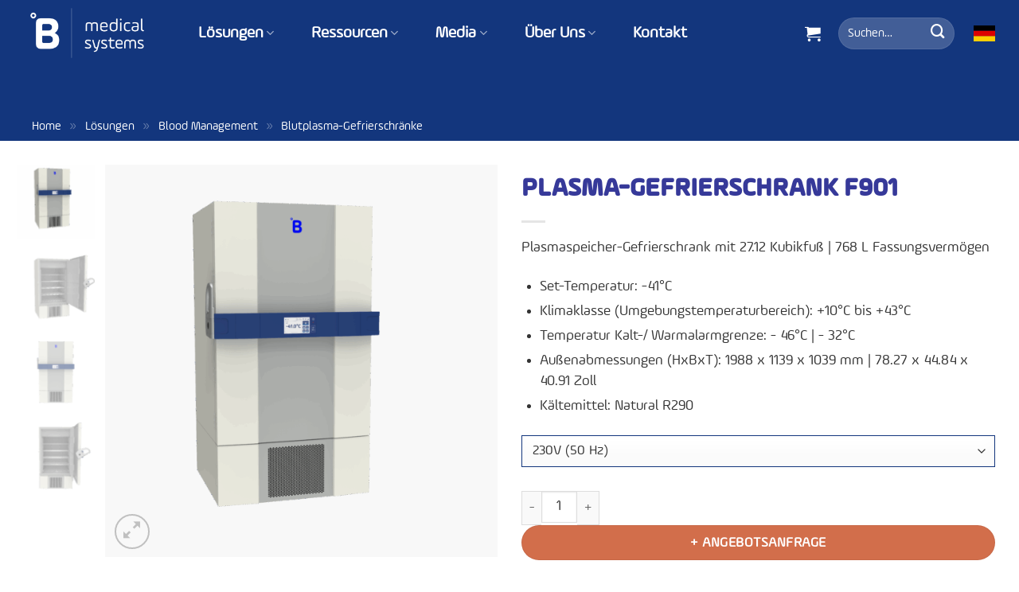

--- FILE ---
content_type: text/html; charset=UTF-8
request_url: https://www.bmedicalsystems.com/de/product/f901/
body_size: 50090
content:
<!DOCTYPE html>
<html lang="de" class="loading-site no-js">
<head><meta charset="UTF-8" /><script>if(navigator.userAgent.match(/MSIE|Internet Explorer/i)||navigator.userAgent.match(/Trident\/7\..*?rv:11/i)){var href=document.location.href;if(!href.match(/[?&]nowprocket/)){if(href.indexOf("?")==-1){if(href.indexOf("#")==-1){document.location.href=href+"?nowprocket=1"}else{document.location.href=href.replace("#","?nowprocket=1#")}}else{if(href.indexOf("#")==-1){document.location.href=href+"&nowprocket=1"}else{document.location.href=href.replace("#","&nowprocket=1#")}}}}</script><script>(()=>{class RocketLazyLoadScripts{constructor(){this.v="2.0.4",this.userEvents=["keydown","keyup","mousedown","mouseup","mousemove","mouseover","mouseout","touchmove","touchstart","touchend","touchcancel","wheel","click","dblclick","input"],this.attributeEvents=["onblur","onclick","oncontextmenu","ondblclick","onfocus","onmousedown","onmouseenter","onmouseleave","onmousemove","onmouseout","onmouseover","onmouseup","onmousewheel","onscroll","onsubmit"]}async t(){this.i(),this.o(),/iP(ad|hone)/.test(navigator.userAgent)&&this.h(),this.u(),this.l(this),this.m(),this.k(this),this.p(this),this._(),await Promise.all([this.R(),this.L()]),this.lastBreath=Date.now(),this.S(this),this.P(),this.D(),this.O(),this.M(),await this.C(this.delayedScripts.normal),await this.C(this.delayedScripts.defer),await this.C(this.delayedScripts.async),await this.T(),await this.F(),await this.j(),await this.A(),window.dispatchEvent(new Event("rocket-allScriptsLoaded")),this.everythingLoaded=!0,this.lastTouchEnd&&await new Promise(t=>setTimeout(t,500-Date.now()+this.lastTouchEnd)),this.I(),this.H(),this.U(),this.W()}i(){this.CSPIssue=sessionStorage.getItem("rocketCSPIssue"),document.addEventListener("securitypolicyviolation",t=>{this.CSPIssue||"script-src-elem"!==t.violatedDirective||"data"!==t.blockedURI||(this.CSPIssue=!0,sessionStorage.setItem("rocketCSPIssue",!0))},{isRocket:!0})}o(){window.addEventListener("pageshow",t=>{this.persisted=t.persisted,this.realWindowLoadedFired=!0},{isRocket:!0}),window.addEventListener("pagehide",()=>{this.onFirstUserAction=null},{isRocket:!0})}h(){let t;function e(e){t=e}window.addEventListener("touchstart",e,{isRocket:!0}),window.addEventListener("touchend",function i(o){o.changedTouches[0]&&t.changedTouches[0]&&Math.abs(o.changedTouches[0].pageX-t.changedTouches[0].pageX)<10&&Math.abs(o.changedTouches[0].pageY-t.changedTouches[0].pageY)<10&&o.timeStamp-t.timeStamp<200&&(window.removeEventListener("touchstart",e,{isRocket:!0}),window.removeEventListener("touchend",i,{isRocket:!0}),"INPUT"===o.target.tagName&&"text"===o.target.type||(o.target.dispatchEvent(new TouchEvent("touchend",{target:o.target,bubbles:!0})),o.target.dispatchEvent(new MouseEvent("mouseover",{target:o.target,bubbles:!0})),o.target.dispatchEvent(new PointerEvent("click",{target:o.target,bubbles:!0,cancelable:!0,detail:1,clientX:o.changedTouches[0].clientX,clientY:o.changedTouches[0].clientY})),event.preventDefault()))},{isRocket:!0})}q(t){this.userActionTriggered||("mousemove"!==t.type||this.firstMousemoveIgnored?"keyup"===t.type||"mouseover"===t.type||"mouseout"===t.type||(this.userActionTriggered=!0,this.onFirstUserAction&&this.onFirstUserAction()):this.firstMousemoveIgnored=!0),"click"===t.type&&t.preventDefault(),t.stopPropagation(),t.stopImmediatePropagation(),"touchstart"===this.lastEvent&&"touchend"===t.type&&(this.lastTouchEnd=Date.now()),"click"===t.type&&(this.lastTouchEnd=0),this.lastEvent=t.type,t.composedPath&&t.composedPath()[0].getRootNode()instanceof ShadowRoot&&(t.rocketTarget=t.composedPath()[0]),this.savedUserEvents.push(t)}u(){this.savedUserEvents=[],this.userEventHandler=this.q.bind(this),this.userEvents.forEach(t=>window.addEventListener(t,this.userEventHandler,{passive:!1,isRocket:!0})),document.addEventListener("visibilitychange",this.userEventHandler,{isRocket:!0})}U(){this.userEvents.forEach(t=>window.removeEventListener(t,this.userEventHandler,{passive:!1,isRocket:!0})),document.removeEventListener("visibilitychange",this.userEventHandler,{isRocket:!0}),this.savedUserEvents.forEach(t=>{(t.rocketTarget||t.target).dispatchEvent(new window[t.constructor.name](t.type,t))})}m(){const t="return false",e=Array.from(this.attributeEvents,t=>"data-rocket-"+t),i="["+this.attributeEvents.join("],[")+"]",o="[data-rocket-"+this.attributeEvents.join("],[data-rocket-")+"]",s=(e,i,o)=>{o&&o!==t&&(e.setAttribute("data-rocket-"+i,o),e["rocket"+i]=new Function("event",o),e.setAttribute(i,t))};new MutationObserver(t=>{for(const n of t)"attributes"===n.type&&(n.attributeName.startsWith("data-rocket-")||this.everythingLoaded?n.attributeName.startsWith("data-rocket-")&&this.everythingLoaded&&this.N(n.target,n.attributeName.substring(12)):s(n.target,n.attributeName,n.target.getAttribute(n.attributeName))),"childList"===n.type&&n.addedNodes.forEach(t=>{if(t.nodeType===Node.ELEMENT_NODE)if(this.everythingLoaded)for(const i of[t,...t.querySelectorAll(o)])for(const t of i.getAttributeNames())e.includes(t)&&this.N(i,t.substring(12));else for(const e of[t,...t.querySelectorAll(i)])for(const t of e.getAttributeNames())this.attributeEvents.includes(t)&&s(e,t,e.getAttribute(t))})}).observe(document,{subtree:!0,childList:!0,attributeFilter:[...this.attributeEvents,...e]})}I(){this.attributeEvents.forEach(t=>{document.querySelectorAll("[data-rocket-"+t+"]").forEach(e=>{this.N(e,t)})})}N(t,e){const i=t.getAttribute("data-rocket-"+e);i&&(t.setAttribute(e,i),t.removeAttribute("data-rocket-"+e))}k(t){Object.defineProperty(HTMLElement.prototype,"onclick",{get(){return this.rocketonclick||null},set(e){this.rocketonclick=e,this.setAttribute(t.everythingLoaded?"onclick":"data-rocket-onclick","this.rocketonclick(event)")}})}S(t){function e(e,i){let o=e[i];e[i]=null,Object.defineProperty(e,i,{get:()=>o,set(s){t.everythingLoaded?o=s:e["rocket"+i]=o=s}})}e(document,"onreadystatechange"),e(window,"onload"),e(window,"onpageshow");try{Object.defineProperty(document,"readyState",{get:()=>t.rocketReadyState,set(e){t.rocketReadyState=e},configurable:!0}),document.readyState="loading"}catch(t){console.log("WPRocket DJE readyState conflict, bypassing")}}l(t){this.originalAddEventListener=EventTarget.prototype.addEventListener,this.originalRemoveEventListener=EventTarget.prototype.removeEventListener,this.savedEventListeners=[],EventTarget.prototype.addEventListener=function(e,i,o){o&&o.isRocket||!t.B(e,this)&&!t.userEvents.includes(e)||t.B(e,this)&&!t.userActionTriggered||e.startsWith("rocket-")||t.everythingLoaded?t.originalAddEventListener.call(this,e,i,o):(t.savedEventListeners.push({target:this,remove:!1,type:e,func:i,options:o}),"mouseenter"!==e&&"mouseleave"!==e||t.originalAddEventListener.call(this,e,t.savedUserEvents.push,o))},EventTarget.prototype.removeEventListener=function(e,i,o){o&&o.isRocket||!t.B(e,this)&&!t.userEvents.includes(e)||t.B(e,this)&&!t.userActionTriggered||e.startsWith("rocket-")||t.everythingLoaded?t.originalRemoveEventListener.call(this,e,i,o):t.savedEventListeners.push({target:this,remove:!0,type:e,func:i,options:o})}}J(t,e){this.savedEventListeners=this.savedEventListeners.filter(i=>{let o=i.type,s=i.target||window;return e!==o||t!==s||(this.B(o,s)&&(i.type="rocket-"+o),this.$(i),!1)})}H(){EventTarget.prototype.addEventListener=this.originalAddEventListener,EventTarget.prototype.removeEventListener=this.originalRemoveEventListener,this.savedEventListeners.forEach(t=>this.$(t))}$(t){t.remove?this.originalRemoveEventListener.call(t.target,t.type,t.func,t.options):this.originalAddEventListener.call(t.target,t.type,t.func,t.options)}p(t){let e;function i(e){return t.everythingLoaded?e:e.split(" ").map(t=>"load"===t||t.startsWith("load.")?"rocket-jquery-load":t).join(" ")}function o(o){function s(e){const s=o.fn[e];o.fn[e]=o.fn.init.prototype[e]=function(){return this[0]===window&&t.userActionTriggered&&("string"==typeof arguments[0]||arguments[0]instanceof String?arguments[0]=i(arguments[0]):"object"==typeof arguments[0]&&Object.keys(arguments[0]).forEach(t=>{const e=arguments[0][t];delete arguments[0][t],arguments[0][i(t)]=e})),s.apply(this,arguments),this}}if(o&&o.fn&&!t.allJQueries.includes(o)){const e={DOMContentLoaded:[],"rocket-DOMContentLoaded":[]};for(const t in e)document.addEventListener(t,()=>{e[t].forEach(t=>t())},{isRocket:!0});o.fn.ready=o.fn.init.prototype.ready=function(i){function s(){parseInt(o.fn.jquery)>2?setTimeout(()=>i.bind(document)(o)):i.bind(document)(o)}return"function"==typeof i&&(t.realDomReadyFired?!t.userActionTriggered||t.fauxDomReadyFired?s():e["rocket-DOMContentLoaded"].push(s):e.DOMContentLoaded.push(s)),o([])},s("on"),s("one"),s("off"),t.allJQueries.push(o)}e=o}t.allJQueries=[],o(window.jQuery),Object.defineProperty(window,"jQuery",{get:()=>e,set(t){o(t)}})}P(){const t=new Map;document.write=document.writeln=function(e){const i=document.currentScript,o=document.createRange(),s=i.parentElement;let n=t.get(i);void 0===n&&(n=i.nextSibling,t.set(i,n));const c=document.createDocumentFragment();o.setStart(c,0),c.appendChild(o.createContextualFragment(e)),s.insertBefore(c,n)}}async R(){return new Promise(t=>{this.userActionTriggered?t():this.onFirstUserAction=t})}async L(){return new Promise(t=>{document.addEventListener("DOMContentLoaded",()=>{this.realDomReadyFired=!0,t()},{isRocket:!0})})}async j(){return this.realWindowLoadedFired?Promise.resolve():new Promise(t=>{window.addEventListener("load",t,{isRocket:!0})})}M(){this.pendingScripts=[];this.scriptsMutationObserver=new MutationObserver(t=>{for(const e of t)e.addedNodes.forEach(t=>{"SCRIPT"!==t.tagName||t.noModule||t.isWPRocket||this.pendingScripts.push({script:t,promise:new Promise(e=>{const i=()=>{const i=this.pendingScripts.findIndex(e=>e.script===t);i>=0&&this.pendingScripts.splice(i,1),e()};t.addEventListener("load",i,{isRocket:!0}),t.addEventListener("error",i,{isRocket:!0}),setTimeout(i,1e3)})})})}),this.scriptsMutationObserver.observe(document,{childList:!0,subtree:!0})}async F(){await this.X(),this.pendingScripts.length?(await this.pendingScripts[0].promise,await this.F()):this.scriptsMutationObserver.disconnect()}D(){this.delayedScripts={normal:[],async:[],defer:[]},document.querySelectorAll("script[type$=rocketlazyloadscript]").forEach(t=>{t.hasAttribute("data-rocket-src")?t.hasAttribute("async")&&!1!==t.async?this.delayedScripts.async.push(t):t.hasAttribute("defer")&&!1!==t.defer||"module"===t.getAttribute("data-rocket-type")?this.delayedScripts.defer.push(t):this.delayedScripts.normal.push(t):this.delayedScripts.normal.push(t)})}async _(){await this.L();let t=[];document.querySelectorAll("script[type$=rocketlazyloadscript][data-rocket-src]").forEach(e=>{let i=e.getAttribute("data-rocket-src");if(i&&!i.startsWith("data:")){i.startsWith("//")&&(i=location.protocol+i);try{const o=new URL(i).origin;o!==location.origin&&t.push({src:o,crossOrigin:e.crossOrigin||"module"===e.getAttribute("data-rocket-type")})}catch(t){}}}),t=[...new Map(t.map(t=>[JSON.stringify(t),t])).values()],this.Y(t,"preconnect")}async G(t){if(await this.K(),!0!==t.noModule||!("noModule"in HTMLScriptElement.prototype))return new Promise(e=>{let i;function o(){(i||t).setAttribute("data-rocket-status","executed"),e()}try{if(navigator.userAgent.includes("Firefox/")||""===navigator.vendor||this.CSPIssue)i=document.createElement("script"),[...t.attributes].forEach(t=>{let e=t.nodeName;"type"!==e&&("data-rocket-type"===e&&(e="type"),"data-rocket-src"===e&&(e="src"),i.setAttribute(e,t.nodeValue))}),t.text&&(i.text=t.text),t.nonce&&(i.nonce=t.nonce),i.hasAttribute("src")?(i.addEventListener("load",o,{isRocket:!0}),i.addEventListener("error",()=>{i.setAttribute("data-rocket-status","failed-network"),e()},{isRocket:!0}),setTimeout(()=>{i.isConnected||e()},1)):(i.text=t.text,o()),i.isWPRocket=!0,t.parentNode.replaceChild(i,t);else{const i=t.getAttribute("data-rocket-type"),s=t.getAttribute("data-rocket-src");i?(t.type=i,t.removeAttribute("data-rocket-type")):t.removeAttribute("type"),t.addEventListener("load",o,{isRocket:!0}),t.addEventListener("error",i=>{this.CSPIssue&&i.target.src.startsWith("data:")?(console.log("WPRocket: CSP fallback activated"),t.removeAttribute("src"),this.G(t).then(e)):(t.setAttribute("data-rocket-status","failed-network"),e())},{isRocket:!0}),s?(t.fetchPriority="high",t.removeAttribute("data-rocket-src"),t.src=s):t.src="data:text/javascript;base64,"+window.btoa(unescape(encodeURIComponent(t.text)))}}catch(i){t.setAttribute("data-rocket-status","failed-transform"),e()}});t.setAttribute("data-rocket-status","skipped")}async C(t){const e=t.shift();return e?(e.isConnected&&await this.G(e),this.C(t)):Promise.resolve()}O(){this.Y([...this.delayedScripts.normal,...this.delayedScripts.defer,...this.delayedScripts.async],"preload")}Y(t,e){this.trash=this.trash||[];let i=!0;var o=document.createDocumentFragment();t.forEach(t=>{const s=t.getAttribute&&t.getAttribute("data-rocket-src")||t.src;if(s&&!s.startsWith("data:")){const n=document.createElement("link");n.href=s,n.rel=e,"preconnect"!==e&&(n.as="script",n.fetchPriority=i?"high":"low"),t.getAttribute&&"module"===t.getAttribute("data-rocket-type")&&(n.crossOrigin=!0),t.crossOrigin&&(n.crossOrigin=t.crossOrigin),t.integrity&&(n.integrity=t.integrity),t.nonce&&(n.nonce=t.nonce),o.appendChild(n),this.trash.push(n),i=!1}}),document.head.appendChild(o)}W(){this.trash.forEach(t=>t.remove())}async T(){try{document.readyState="interactive"}catch(t){}this.fauxDomReadyFired=!0;try{await this.K(),this.J(document,"readystatechange"),document.dispatchEvent(new Event("rocket-readystatechange")),await this.K(),document.rocketonreadystatechange&&document.rocketonreadystatechange(),await this.K(),this.J(document,"DOMContentLoaded"),document.dispatchEvent(new Event("rocket-DOMContentLoaded")),await this.K(),this.J(window,"DOMContentLoaded"),window.dispatchEvent(new Event("rocket-DOMContentLoaded"))}catch(t){console.error(t)}}async A(){try{document.readyState="complete"}catch(t){}try{await this.K(),this.J(document,"readystatechange"),document.dispatchEvent(new Event("rocket-readystatechange")),await this.K(),document.rocketonreadystatechange&&document.rocketonreadystatechange(),await this.K(),this.J(window,"load"),window.dispatchEvent(new Event("rocket-load")),await this.K(),window.rocketonload&&window.rocketonload(),await this.K(),this.allJQueries.forEach(t=>t(window).trigger("rocket-jquery-load")),await this.K(),this.J(window,"pageshow");const t=new Event("rocket-pageshow");t.persisted=this.persisted,window.dispatchEvent(t),await this.K(),window.rocketonpageshow&&window.rocketonpageshow({persisted:this.persisted})}catch(t){console.error(t)}}async K(){Date.now()-this.lastBreath>45&&(await this.X(),this.lastBreath=Date.now())}async X(){return document.hidden?new Promise(t=>setTimeout(t)):new Promise(t=>requestAnimationFrame(t))}B(t,e){return e===document&&"readystatechange"===t||(e===document&&"DOMContentLoaded"===t||(e===window&&"DOMContentLoaded"===t||(e===window&&"load"===t||e===window&&"pageshow"===t)))}static run(){(new RocketLazyLoadScripts).t()}}RocketLazyLoadScripts.run()})();</script>
	
	<link rel="profile" href="http://gmpg.org/xfn/11" />
	<link rel="pingback" href="https://www.bmedicalsystems.com/de/xmlrpc.php" />

	<script data-cfasync="false" data-no-defer="1" data-no-minify="1" data-no-optimize="1">var ewww_webp_supported=!1;function check_webp_feature(A,e){var w;e=void 0!==e?e:function(){},ewww_webp_supported?e(ewww_webp_supported):((w=new Image).onload=function(){ewww_webp_supported=0<w.width&&0<w.height,e&&e(ewww_webp_supported)},w.onerror=function(){e&&e(!1)},w.src="data:image/webp;base64,"+{alpha:"UklGRkoAAABXRUJQVlA4WAoAAAAQAAAAAAAAAAAAQUxQSAwAAAARBxAR/Q9ERP8DAABWUDggGAAAABQBAJ0BKgEAAQAAAP4AAA3AAP7mtQAAAA=="}[A])}check_webp_feature("alpha");</script><script data-cfasync="false" data-no-defer="1" data-no-minify="1" data-no-optimize="1">var Arrive=function(c,w){"use strict";if(c.MutationObserver&&"undefined"!=typeof HTMLElement){var r,a=0,u=(r=HTMLElement.prototype.matches||HTMLElement.prototype.webkitMatchesSelector||HTMLElement.prototype.mozMatchesSelector||HTMLElement.prototype.msMatchesSelector,{matchesSelector:function(e,t){return e instanceof HTMLElement&&r.call(e,t)},addMethod:function(e,t,r){var a=e[t];e[t]=function(){return r.length==arguments.length?r.apply(this,arguments):"function"==typeof a?a.apply(this,arguments):void 0}},callCallbacks:function(e,t){t&&t.options.onceOnly&&1==t.firedElems.length&&(e=[e[0]]);for(var r,a=0;r=e[a];a++)r&&r.callback&&r.callback.call(r.elem,r.elem);t&&t.options.onceOnly&&1==t.firedElems.length&&t.me.unbindEventWithSelectorAndCallback.call(t.target,t.selector,t.callback)},checkChildNodesRecursively:function(e,t,r,a){for(var i,n=0;i=e[n];n++)r(i,t,a)&&a.push({callback:t.callback,elem:i}),0<i.childNodes.length&&u.checkChildNodesRecursively(i.childNodes,t,r,a)},mergeArrays:function(e,t){var r,a={};for(r in e)e.hasOwnProperty(r)&&(a[r]=e[r]);for(r in t)t.hasOwnProperty(r)&&(a[r]=t[r]);return a},toElementsArray:function(e){return e=void 0!==e&&("number"!=typeof e.length||e===c)?[e]:e}}),e=(l.prototype.addEvent=function(e,t,r,a){a={target:e,selector:t,options:r,callback:a,firedElems:[]};return this._beforeAdding&&this._beforeAdding(a),this._eventsBucket.push(a),a},l.prototype.removeEvent=function(e){for(var t,r=this._eventsBucket.length-1;t=this._eventsBucket[r];r--)e(t)&&(this._beforeRemoving&&this._beforeRemoving(t),(t=this._eventsBucket.splice(r,1))&&t.length&&(t[0].callback=null))},l.prototype.beforeAdding=function(e){this._beforeAdding=e},l.prototype.beforeRemoving=function(e){this._beforeRemoving=e},l),t=function(i,n){var o=new e,l=this,s={fireOnAttributesModification:!1};return o.beforeAdding(function(t){var e=t.target;e!==c.document&&e!==c||(e=document.getElementsByTagName("html")[0]);var r=new MutationObserver(function(e){n.call(this,e,t)}),a=i(t.options);r.observe(e,a),t.observer=r,t.me=l}),o.beforeRemoving(function(e){e.observer.disconnect()}),this.bindEvent=function(e,t,r){t=u.mergeArrays(s,t);for(var a=u.toElementsArray(this),i=0;i<a.length;i++)o.addEvent(a[i],e,t,r)},this.unbindEvent=function(){var r=u.toElementsArray(this);o.removeEvent(function(e){for(var t=0;t<r.length;t++)if(this===w||e.target===r[t])return!0;return!1})},this.unbindEventWithSelectorOrCallback=function(r){var a=u.toElementsArray(this),i=r,e="function"==typeof r?function(e){for(var t=0;t<a.length;t++)if((this===w||e.target===a[t])&&e.callback===i)return!0;return!1}:function(e){for(var t=0;t<a.length;t++)if((this===w||e.target===a[t])&&e.selector===r)return!0;return!1};o.removeEvent(e)},this.unbindEventWithSelectorAndCallback=function(r,a){var i=u.toElementsArray(this);o.removeEvent(function(e){for(var t=0;t<i.length;t++)if((this===w||e.target===i[t])&&e.selector===r&&e.callback===a)return!0;return!1})},this},i=new function(){var s={fireOnAttributesModification:!1,onceOnly:!1,existing:!1};function n(e,t,r){return!(!u.matchesSelector(e,t.selector)||(e._id===w&&(e._id=a++),-1!=t.firedElems.indexOf(e._id)))&&(t.firedElems.push(e._id),!0)}var c=(i=new t(function(e){var t={attributes:!1,childList:!0,subtree:!0};return e.fireOnAttributesModification&&(t.attributes=!0),t},function(e,i){e.forEach(function(e){var t=e.addedNodes,r=e.target,a=[];null!==t&&0<t.length?u.checkChildNodesRecursively(t,i,n,a):"attributes"===e.type&&n(r,i)&&a.push({callback:i.callback,elem:r}),u.callCallbacks(a,i)})})).bindEvent;return i.bindEvent=function(e,t,r){t=void 0===r?(r=t,s):u.mergeArrays(s,t);var a=u.toElementsArray(this);if(t.existing){for(var i=[],n=0;n<a.length;n++)for(var o=a[n].querySelectorAll(e),l=0;l<o.length;l++)i.push({callback:r,elem:o[l]});if(t.onceOnly&&i.length)return r.call(i[0].elem,i[0].elem);setTimeout(u.callCallbacks,1,i)}c.call(this,e,t,r)},i},o=new function(){var a={};function i(e,t){return u.matchesSelector(e,t.selector)}var n=(o=new t(function(){return{childList:!0,subtree:!0}},function(e,r){e.forEach(function(e){var t=e.removedNodes,e=[];null!==t&&0<t.length&&u.checkChildNodesRecursively(t,r,i,e),u.callCallbacks(e,r)})})).bindEvent;return o.bindEvent=function(e,t,r){t=void 0===r?(r=t,a):u.mergeArrays(a,t),n.call(this,e,t,r)},o};d(HTMLElement.prototype),d(NodeList.prototype),d(HTMLCollection.prototype),d(HTMLDocument.prototype),d(Window.prototype);var n={};return s(i,n,"unbindAllArrive"),s(o,n,"unbindAllLeave"),n}function l(){this._eventsBucket=[],this._beforeAdding=null,this._beforeRemoving=null}function s(e,t,r){u.addMethod(t,r,e.unbindEvent),u.addMethod(t,r,e.unbindEventWithSelectorOrCallback),u.addMethod(t,r,e.unbindEventWithSelectorAndCallback)}function d(e){e.arrive=i.bindEvent,s(i,e,"unbindArrive"),e.leave=o.bindEvent,s(o,e,"unbindLeave")}}(window,void 0),ewww_webp_supported=!1;function check_webp_feature(e,t){var r;ewww_webp_supported?t(ewww_webp_supported):((r=new Image).onload=function(){ewww_webp_supported=0<r.width&&0<r.height,t(ewww_webp_supported)},r.onerror=function(){t(!1)},r.src="data:image/webp;base64,"+{alpha:"UklGRkoAAABXRUJQVlA4WAoAAAAQAAAAAAAAAAAAQUxQSAwAAAARBxAR/Q9ERP8DAABWUDggGAAAABQBAJ0BKgEAAQAAAP4AAA3AAP7mtQAAAA==",animation:"UklGRlIAAABXRUJQVlA4WAoAAAASAAAAAAAAAAAAQU5JTQYAAAD/////AABBTk1GJgAAAAAAAAAAAAAAAAAAAGQAAABWUDhMDQAAAC8AAAAQBxAREYiI/gcA"}[e])}function ewwwLoadImages(e){if(e){for(var t=document.querySelectorAll(".batch-image img, .image-wrapper a, .ngg-pro-masonry-item a, .ngg-galleria-offscreen-seo-wrapper a"),r=0,a=t.length;r<a;r++)ewwwAttr(t[r],"data-src",t[r].getAttribute("data-webp")),ewwwAttr(t[r],"data-thumbnail",t[r].getAttribute("data-webp-thumbnail"));for(var i=document.querySelectorAll("div.woocommerce-product-gallery__image"),r=0,a=i.length;r<a;r++)ewwwAttr(i[r],"data-thumb",i[r].getAttribute("data-webp-thumb"))}for(var n=document.querySelectorAll("video"),r=0,a=n.length;r<a;r++)ewwwAttr(n[r],"poster",e?n[r].getAttribute("data-poster-webp"):n[r].getAttribute("data-poster-image"));for(var o,l=document.querySelectorAll("img.ewww_webp_lazy_load"),r=0,a=l.length;r<a;r++)e&&(ewwwAttr(l[r],"data-lazy-srcset",l[r].getAttribute("data-lazy-srcset-webp")),ewwwAttr(l[r],"data-srcset",l[r].getAttribute("data-srcset-webp")),ewwwAttr(l[r],"data-lazy-src",l[r].getAttribute("data-lazy-src-webp")),ewwwAttr(l[r],"data-src",l[r].getAttribute("data-src-webp")),ewwwAttr(l[r],"data-orig-file",l[r].getAttribute("data-webp-orig-file")),ewwwAttr(l[r],"data-medium-file",l[r].getAttribute("data-webp-medium-file")),ewwwAttr(l[r],"data-large-file",l[r].getAttribute("data-webp-large-file")),null!=(o=l[r].getAttribute("srcset"))&&!1!==o&&o.includes("R0lGOD")&&ewwwAttr(l[r],"src",l[r].getAttribute("data-lazy-src-webp"))),l[r].className=l[r].className.replace(/\bewww_webp_lazy_load\b/,"");for(var s=document.querySelectorAll(".ewww_webp"),r=0,a=s.length;r<a;r++)e?(ewwwAttr(s[r],"srcset",s[r].getAttribute("data-srcset-webp")),ewwwAttr(s[r],"src",s[r].getAttribute("data-src-webp")),ewwwAttr(s[r],"data-orig-file",s[r].getAttribute("data-webp-orig-file")),ewwwAttr(s[r],"data-medium-file",s[r].getAttribute("data-webp-medium-file")),ewwwAttr(s[r],"data-large-file",s[r].getAttribute("data-webp-large-file")),ewwwAttr(s[r],"data-large_image",s[r].getAttribute("data-webp-large_image")),ewwwAttr(s[r],"data-src",s[r].getAttribute("data-webp-src"))):(ewwwAttr(s[r],"srcset",s[r].getAttribute("data-srcset-img")),ewwwAttr(s[r],"src",s[r].getAttribute("data-src-img"))),s[r].className=s[r].className.replace(/\bewww_webp\b/,"ewww_webp_loaded");window.jQuery&&jQuery.fn.isotope&&jQuery.fn.imagesLoaded&&(jQuery(".fusion-posts-container-infinite").imagesLoaded(function(){jQuery(".fusion-posts-container-infinite").hasClass("isotope")&&jQuery(".fusion-posts-container-infinite").isotope()}),jQuery(".fusion-portfolio:not(.fusion-recent-works) .fusion-portfolio-wrapper").imagesLoaded(function(){jQuery(".fusion-portfolio:not(.fusion-recent-works) .fusion-portfolio-wrapper").isotope()}))}function ewwwWebPInit(e){ewwwLoadImages(e),ewwwNggLoadGalleries(e),document.arrive(".ewww_webp",function(){ewwwLoadImages(e)}),document.arrive(".ewww_webp_lazy_load",function(){ewwwLoadImages(e)}),document.arrive("videos",function(){ewwwLoadImages(e)}),"loading"==document.readyState?document.addEventListener("DOMContentLoaded",ewwwJSONParserInit):("undefined"!=typeof galleries&&ewwwNggParseGalleries(e),ewwwWooParseVariations(e))}function ewwwAttr(e,t,r){null!=r&&!1!==r&&e.setAttribute(t,r)}function ewwwJSONParserInit(){"undefined"!=typeof galleries&&check_webp_feature("alpha",ewwwNggParseGalleries),check_webp_feature("alpha",ewwwWooParseVariations)}function ewwwWooParseVariations(e){if(e)for(var t=document.querySelectorAll("form.variations_form"),r=0,a=t.length;r<a;r++){var i=t[r].getAttribute("data-product_variations"),n=!1;try{for(var o in i=JSON.parse(i))void 0!==i[o]&&void 0!==i[o].image&&(void 0!==i[o].image.src_webp&&(i[o].image.src=i[o].image.src_webp,n=!0),void 0!==i[o].image.srcset_webp&&(i[o].image.srcset=i[o].image.srcset_webp,n=!0),void 0!==i[o].image.full_src_webp&&(i[o].image.full_src=i[o].image.full_src_webp,n=!0),void 0!==i[o].image.gallery_thumbnail_src_webp&&(i[o].image.gallery_thumbnail_src=i[o].image.gallery_thumbnail_src_webp,n=!0),void 0!==i[o].image.thumb_src_webp&&(i[o].image.thumb_src=i[o].image.thumb_src_webp,n=!0));n&&ewwwAttr(t[r],"data-product_variations",JSON.stringify(i))}catch(e){}}}function ewwwNggParseGalleries(e){if(e)for(var t in galleries){var r=galleries[t];galleries[t].images_list=ewwwNggParseImageList(r.images_list)}}function ewwwNggLoadGalleries(e){e&&document.addEventListener("ngg.galleria.themeadded",function(e,t){window.ngg_galleria._create_backup=window.ngg_galleria.create,window.ngg_galleria.create=function(e,t){var r=$(e).data("id");return galleries["gallery_"+r].images_list=ewwwNggParseImageList(galleries["gallery_"+r].images_list),window.ngg_galleria._create_backup(e,t)}})}function ewwwNggParseImageList(e){for(var t in e){var r=e[t];if(void 0!==r["image-webp"]&&(e[t].image=r["image-webp"],delete e[t]["image-webp"]),void 0!==r["thumb-webp"]&&(e[t].thumb=r["thumb-webp"],delete e[t]["thumb-webp"]),void 0!==r.full_image_webp&&(e[t].full_image=r.full_image_webp,delete e[t].full_image_webp),void 0!==r.srcsets)for(var a in r.srcsets)nggSrcset=r.srcsets[a],void 0!==r.srcsets[a+"-webp"]&&(e[t].srcsets[a]=r.srcsets[a+"-webp"],delete e[t].srcsets[a+"-webp"]);if(void 0!==r.full_srcsets)for(var i in r.full_srcsets)nggFSrcset=r.full_srcsets[i],void 0!==r.full_srcsets[i+"-webp"]&&(e[t].full_srcsets[i]=r.full_srcsets[i+"-webp"],delete e[t].full_srcsets[i+"-webp"])}return e}check_webp_feature("alpha",ewwwWebPInit);</script><script type="rocketlazyloadscript">(function(html){html.className = html.className.replace(/\bno-js\b/,'js')})(document.documentElement);</script>
<meta name='robots' content='index, follow, max-image-preview:large, max-snippet:-1, max-video-preview:-1' />

            <script data-no-defer="1" data-ezscrex="false" data-cfasync="false" data-pagespeed-no-defer data-cookieconsent="ignore">
                var ctPublicFunctions = {"_ajax_nonce":"711a40abe1","_rest_nonce":"4c775f11a6","_ajax_url":"\/de\/wp-admin\/admin-ajax.php","_rest_url":"https:\/\/www.bmedicalsystems.com\/de\/wp-json\/","data__cookies_type":"none","data__ajax_type":"admin_ajax","data__bot_detector_enabled":"1","data__frontend_data_log_enabled":1,"cookiePrefix":"","wprocket_detected":true,"host_url":"www.bmedicalsystems.com","text__ee_click_to_select":"Klicke, um die gesamten Daten auszuw\u00e4hlen","text__ee_original_email":"Die vollst\u00e4ndige Adresse lautet","text__ee_got_it":"Verstanden","text__ee_blocked":"Blockiert","text__ee_cannot_connect":"Kann keine Verbindung herstellen","text__ee_cannot_decode":"Kann E-Mail nicht dekodieren. Unbekannter Grund","text__ee_email_decoder":"CleanTalk E-Mail-Decoder","text__ee_wait_for_decoding":"Die Magie ist unterwegs!","text__ee_decoding_process":"Bitte warte einen Moment, w\u00e4hrend wir die Kontaktdaten entschl\u00fcsseln."}
            </script>
        
            <script data-no-defer="1" data-ezscrex="false" data-cfasync="false" data-pagespeed-no-defer data-cookieconsent="ignore">
                var ctPublic = {"_ajax_nonce":"711a40abe1","settings__forms__check_internal":"0","settings__forms__check_external":"0","settings__forms__force_protection":0,"settings__forms__search_test":"1","settings__forms__wc_add_to_cart":"0","settings__data__bot_detector_enabled":"1","settings__sfw__anti_crawler":0,"blog_home":"https:\/\/www.bmedicalsystems.com\/de\/","pixel__setting":"3","pixel__enabled":true,"pixel__url":null,"data__email_check_before_post":"1","data__email_check_exist_post":1,"data__cookies_type":"none","data__key_is_ok":true,"data__visible_fields_required":true,"wl_brandname":"Anti-Spam by CleanTalk","wl_brandname_short":"CleanTalk","ct_checkjs_key":"bf8854e7d3dae1b79e7680295d1e876f30ee367cc71938a9c1da1dd60d70e93a","emailEncoderPassKey":"fb9c4a85e2de94c746e5d92e3cb7fd33","bot_detector_forms_excluded":"W10=","advancedCacheExists":true,"varnishCacheExists":false,"wc_ajax_add_to_cart":true,"theRealPerson":{"phrases":{"trpHeading":"Das \u201eEchte-Person\u201c-Abzeichen!","trpContent1":"Der Kommentator fungiert als echte Person und ist als kein Bot verifiziert.","trpContent2":" Anti-Spam von CleanTalk","trpContentLearnMore":"Mehr erfahren"},"trpContentLink":"https:\/\/cleantalk.org\/help\/the-real-person?utm_id=&amp;utm_term=&amp;utm_source=admin_side&amp;utm_medium=trp_badge&amp;utm_content=trp_badge_link_click&amp;utm_campaign=apbct_links","imgPersonUrl":"https:\/\/www.bmedicalsystems.com\/de\/wp-content\/plugins\/cleantalk-spam-protect\/css\/images\/real_user.svg","imgShieldUrl":"https:\/\/www.bmedicalsystems.com\/de\/wp-content\/plugins\/cleantalk-spam-protect\/css\/images\/shield.svg"}}
            </script>
        
<!-- Google Tag Manager for WordPress by gtm4wp.com -->
<script data-cfasync="false" data-pagespeed-no-defer>
	var gtm4wp_datalayer_name = "dataLayer";
	var dataLayer = dataLayer || [];
	const gtm4wp_use_sku_instead = 1;
	const gtm4wp_currency = 'EUR';
	const gtm4wp_product_per_impression = 10;
	const gtm4wp_clear_ecommerce = false;
	const gtm4wp_datalayer_max_timeout = 2000;
</script>
<!-- End Google Tag Manager for WordPress by gtm4wp.com --><meta name="viewport" content="width=device-width, initial-scale=1" />
	<!-- This site is optimized with the Yoast SEO Premium plugin v26.6 (Yoast SEO v26.6) - https://yoast.com/wordpress/plugins/seo/ -->
	<title>Plasma-Gefrierschrank F901 - B Medical Systems (DE)</title>
<link data-rocket-prefetch href="https://fd.cleantalk.org" rel="dns-prefetch">
<link data-rocket-prefetch href="https://www.gstatic.com" rel="dns-prefetch">
<link data-rocket-prefetch href="https://cdn.matomo.cloud" rel="dns-prefetch">
<link data-rocket-prefetch href="https://cdnjs.cloudflare.com" rel="dns-prefetch">
<link data-rocket-prefetch href="https://www.google.com" rel="dns-prefetch">
	<meta name="description" content="Plasmaspeicher-Gefrierschrank mit 27.12 Kubikfuß | 768 L Fassungsvermögen. The perfect Plasmaspeicher-Gefrierschrank for your needs. Explore now ➡️" />
	<link rel="canonical" href="https://www.bmedicalsystems.com/de/product/f901/" />
	<meta property="og:locale" content="de_DE" />
	<meta property="og:type" content="product" />
	<meta property="og:title" content="Plasma-Gefrierschrank F901 - B Medical Systems (DE)" />
	<meta property="og:url" content="https://www.bmedicalsystems.com/de/product/f901/" />
	<meta property="og:site_name" content="B Medical Systems (DE)" />
	<meta property="article:modified_time" content="2025-11-17T15:33:55+00:00" />
	<meta property="og:image" content="https://www.bmedicalsystems.com/de/wp-content/uploads/sites/5/2020/11/F901-side-close.png" />
	<meta property="og:image:width" content="5000" />
	<meta property="og:image:height" content="5000" />
	<meta property="og:image:type" content="image/png" /><meta property="og:image" content="https://www.bmedicalsystems.com/de/wp-content/uploads/sites/5/2020/11/F901-side-open-1024x1024.png" />
	<meta property="og:image:width" content="1024" />
	<meta property="og:image:height" content="1024" />
	<meta property="og:image:type" content="image/png" /><meta property="og:image" content="https://www.bmedicalsystems.com/de/wp-content/uploads/sites/5/2020/11/F901-front-close.png" />
	<meta property="og:image:width" content="5000" />
	<meta property="og:image:height" content="5000" />
	<meta property="og:image:type" content="image/png" /><meta property="og:image" content="https://www.bmedicalsystems.com/de/wp-content/uploads/sites/5/2020/11/F901-front-open-1024x1024.png" />
	<meta property="og:image:width" content="1024" />
	<meta property="og:image:height" content="1024" />
	<meta property="og:image:type" content="image/png" />
	<meta name="twitter:card" content="summary_large_image" />
	<meta name="twitter:site" content="@BMedicalSystems" />
	<meta name="twitter:label1" content="Preis" />
	<meta name="twitter:data1" content="0.00&nbsp;&euro;" />
	<meta name="twitter:label2" content="Verfügbarkeit" />
	<meta name="twitter:data2" content="Auf Lager" />
	<script type="application/ld+json" class="yoast-schema-graph">{"@context":"https://schema.org","@graph":[{"@type":["WebPage","ItemPage"],"@id":"https://www.bmedicalsystems.com/de/product/f901/","url":"https://www.bmedicalsystems.com/de/product/f901/","name":"Plasma-Gefrierschrank F901 - B Medical Systems (DE)","isPartOf":{"@id":"https://www.bmedicalsystems.com/de/#website"},"primaryImageOfPage":{"@id":"https://www.bmedicalsystems.com/de/product/f901/#primaryimage"},"image":{"@id":"https://www.bmedicalsystems.com/de/product/f901/#primaryimage"},"thumbnailUrl":"https://www.bmedicalsystems.com/de/wp-content/uploads/sites/5/2020/11/F901-side-close.png","breadcrumb":{"@id":"https://www.bmedicalsystems.com/de/product/f901/#breadcrumb"},"inLanguage":"de","potentialAction":{"@type":"BuyAction","target":"https://www.bmedicalsystems.com/de/product/f901/"}},{"@type":"ImageObject","inLanguage":"de","@id":"https://www.bmedicalsystems.com/de/product/f901/#primaryimage","url":"https://www.bmedicalsystems.com/de/wp-content/uploads/sites/5/2020/11/F901-side-close.png","contentUrl":"https://www.bmedicalsystems.com/de/wp-content/uploads/sites/5/2020/11/F901-side-close.png","width":5000,"height":5000},{"@type":"BreadcrumbList","@id":"https://www.bmedicalsystems.com/de/product/f901/#breadcrumb","itemListElement":[{"@type":"ListItem","position":1,"name":"Home","item":"https://www.bmedicalsystems.com/de/"},{"@type":"ListItem","position":2,"name":"Lösungen","item":"https://www.bmedicalsystems.com/de/loesungen/"},{"@type":"ListItem","position":3,"name":"Blood Management","item":"https://www.bmedicalsystems.com/de/solutions/blood-management/"},{"@type":"ListItem","position":4,"name":"Blutplasma-Gefrierschränke"}]},{"@type":"WebSite","@id":"https://www.bmedicalsystems.com/de/#website","url":"https://www.bmedicalsystems.com/de/","name":"B Medical Systems (DE)","description":"","publisher":{"@id":"https://www.bmedicalsystems.com/de/#organization"},"potentialAction":[{"@type":"SearchAction","target":{"@type":"EntryPoint","urlTemplate":"https://www.bmedicalsystems.com/de/?s={search_term_string}"},"query-input":{"@type":"PropertyValueSpecification","valueRequired":true,"valueName":"search_term_string"}}],"inLanguage":"de"},{"@type":"Organization","@id":"https://www.bmedicalsystems.com/de/#organization","name":"B Medical Systems","alternateName":"B Medical","url":"https://www.bmedicalsystems.com/de/","logo":{"@type":"ImageObject","inLanguage":"de","@id":"https://www.bmedicalsystems.com/de/#/schema/logo/image/","url":"https://www.bmedicalsystems.com/de/wp-content/uploads/sites/5/2026/01/b-medical-systems_logo_color_square_white-bg.png.jpg","contentUrl":"https://www.bmedicalsystems.com/de/wp-content/uploads/sites/5/2026/01/b-medical-systems_logo_color_square_white-bg.png.jpg","width":2700,"height":2700,"caption":"B Medical Systems"},"image":{"@id":"https://www.bmedicalsystems.com/de/#/schema/logo/image/"},"sameAs":["https://www.facebook.com/BMedicalSystems","https://x.com/BMedicalSystems","https://www.linkedin.com/company/b-medical-systems","https://www.youtube.com/channel/UCTYqh70rnPCjtA94BRQ2U4A"],"description":"Weltweiter Hersteller und Vertreiber von medizinischen Geräten und Kühlkettenausrüstung: Impfstoffkühlschränke, Laborkühlschränke, Laborgefrierschränke, Ultratiefkühlschränke, Blutbank-Kühlschränke, Plasma-Gefrierschränke, Blutplasma Schockfroster und Impfstoffen/Medikamenten Transportsysteme.","email":"info@bmedicalsystems.com","telephone":"003529207311","legalName":"B Medical Systems S.à r.l.","foundingDate":"1974-01-01","numberOfEmployees":{"@type":"QuantitativeValue","minValue":"201","maxValue":"500"}}]}</script>
	<meta property="product:price:amount" content="0.00" />
	<meta property="product:price:currency" content="EUR" />
	<meta property="og:availability" content="instock" />
	<meta property="product:availability" content="instock" />
	<meta property="product:retailer_item_id" content="F901-230-50" />
	<meta property="product:condition" content="new" />
	<!-- / Yoast SEO Premium plugin. -->


<link rel='dns-prefetch' href='//www.bmedicalsystems.com' />
<link rel='dns-prefetch' href='//fd.cleantalk.org' />
<link rel='dns-prefetch' href='//cdnjs.cloudflare.com' />

<link rel='prefetch' href='https://www.bmedicalsystems.com/de/wp-content/themes/flatsome/assets/js/flatsome.js?ver=8e60d746741250b4dd4e' />
<link rel='prefetch' href='https://www.bmedicalsystems.com/de/wp-content/themes/flatsome/assets/js/chunk.slider.js?ver=3.19.5' />
<link rel='prefetch' href='https://www.bmedicalsystems.com/de/wp-content/themes/flatsome/assets/js/chunk.popups.js?ver=3.19.5' />
<link rel='prefetch' href='https://www.bmedicalsystems.com/de/wp-content/themes/flatsome/assets/js/chunk.tooltips.js?ver=3.19.5' />
<link rel='prefetch' href='https://www.bmedicalsystems.com/de/wp-content/themes/flatsome/assets/js/woocommerce.js?ver=dd6035ce106022a74757' />
<link rel="alternate" type="application/rss+xml" title="B Medical Systems (DE) &raquo; Feed" href="https://www.bmedicalsystems.com/de/feed/" />
<link rel="alternate" type="application/rss+xml" title="B Medical Systems (DE) &raquo; Kommentar-Feed" href="https://www.bmedicalsystems.com/de/comments/feed/" />
<link rel="alternate" type="text/calendar" title="B Medical Systems (DE) &raquo; iCal Feed" href="https://www.bmedicalsystems.com/de/events/?ical=1" />
<style id='wp-img-auto-sizes-contain-inline-css' type='text/css'>
img:is([sizes=auto i],[sizes^="auto," i]){contain-intrinsic-size:3000px 1500px}
/*# sourceURL=wp-img-auto-sizes-contain-inline-css */
</style>
<link rel='stylesheet' id='cleantalk-public-css-css' href='https://www.bmedicalsystems.com/de/wp-content/plugins/cleantalk-spam-protect/css/cleantalk-public.min.css?ver=6.70.1_1767528089' type='text/css' media='all' />
<link rel='stylesheet' id='cleantalk-email-decoder-css-css' href='https://www.bmedicalsystems.com/de/wp-content/plugins/cleantalk-spam-protect/css/cleantalk-email-decoder.min.css?ver=6.70.1_1767528089' type='text/css' media='all' />
<link rel='stylesheet' id='cleantalk-trp-css-css' href='https://www.bmedicalsystems.com/de/wp-content/plugins/cleantalk-spam-protect/css/cleantalk-trp.min.css?ver=6.70.1_1767528089' type='text/css' media='all' />
<link data-minify="1" rel='stylesheet' id='woocommerce-catalog-mode-css' href='https://www.bmedicalsystems.com/de/wp-content/cache/min/5/de/wp-content/plugins/woocommerce-catalog-mode/public/css/woocommerce-catalog-mode-public.css?ver=1768385632' type='text/css' media='all' />
<link rel='stylesheet' id='photoswipe-css' href='https://www.bmedicalsystems.com/de/wp-content/plugins/woocommerce/assets/css/photoswipe/photoswipe.min.css?ver=10.3.7' type='text/css' media='all' />
<link rel='stylesheet' id='photoswipe-default-skin-css' href='https://www.bmedicalsystems.com/de/wp-content/plugins/woocommerce/assets/css/photoswipe/default-skin/default-skin.min.css?ver=10.3.7' type='text/css' media='all' />
<style id='woocommerce-inline-inline-css' type='text/css'>
.woocommerce form .form-row .required { visibility: visible; }
/*# sourceURL=woocommerce-inline-inline-css */
</style>
<link data-minify="1" rel='stylesheet' id='boxicons-css' href='https://www.bmedicalsystems.com/de/wp-content/cache/min/5/de/wp-content/plugins/wordpress-form-wizard/assets/vendor/boxicons/css/boxicons.min.css?ver=1768385632' type='text/css' media='all' />
<link data-minify="1" rel='stylesheet' id='wordpress-form-wizard-public-css' href='https://www.bmedicalsystems.com/de/wp-content/cache/min/5/de/wp-content/plugins/wordpress-form-wizard/assets/css/wordpress-form-wizard-public.css?ver=1768385632' type='text/css' media='all' />
<link data-minify="1" rel='stylesheet' id='wordpress-gdpr-css' href='https://www.bmedicalsystems.com/de/wp-content/cache/min/5/de/wp-content/plugins/wordpress-gdpr/public/css/wordpress-gdpr-public.css?ver=1768385632' type='text/css' media='all' />
<link data-minify="1" rel='stylesheet' id='font-awesome-css' href='https://www.bmedicalsystems.com/de/wp-content/cache/min/5/ajax/libs/font-awesome/4.7.0/css/font-awesome.min.css?ver=1768385632' type='text/css' media='all' />
<link data-minify="1" rel='stylesheet' id='wordpress-multilingual-multisite-public-css' href='https://www.bmedicalsystems.com/de/wp-content/cache/min/5/de/wp-content/plugins/wordpress-multilingual-multisite/assets/css/wordpress-multilingual-multisite-public.css?ver=1768385632' type='text/css' media='all' />
<link rel='stylesheet' id='wordpress-multilingual-multisite-flag-icon-css' href='https://www.bmedicalsystems.com/de/wp-content/plugins/wordpress-multilingual-multisite/assets/css/flag-icon-css/css/flag-icon.min.css?ver=3.1.0' type='text/css' media='all' />
<link data-minify="1" rel='stylesheet' id='brands-styles-css' href='https://www.bmedicalsystems.com/de/wp-content/cache/min/5/de/wp-content/plugins/woocommerce/assets/css/brands.css?ver=1768385632' type='text/css' media='all' />
<link data-minify="1" rel='stylesheet' id='flatsome-main-css' href='https://www.bmedicalsystems.com/de/wp-content/cache/min/5/de/wp-content/themes/flatsome/assets/css/flatsome.css?ver=1768385632' type='text/css' media='all' />
<style id='flatsome-main-inline-css' type='text/css'>
@font-face {
				font-family: "fl-icons";
				font-display: block;
				src: url(https://www.bmedicalsystems.com/de/wp-content/themes/flatsome/assets/css/icons/fl-icons.eot?v=3.19.5);
				src:
					url(https://www.bmedicalsystems.com/de/wp-content/themes/flatsome/assets/css/icons/fl-icons.eot#iefix?v=3.19.5) format("embedded-opentype"),
					url(https://www.bmedicalsystems.com/de/wp-content/themes/flatsome/assets/css/icons/fl-icons.woff2?v=3.19.5) format("woff2"),
					url(https://www.bmedicalsystems.com/de/wp-content/themes/flatsome/assets/css/icons/fl-icons.ttf?v=3.19.5) format("truetype"),
					url(https://www.bmedicalsystems.com/de/wp-content/themes/flatsome/assets/css/icons/fl-icons.woff?v=3.19.5) format("woff"),
					url(https://www.bmedicalsystems.com/de/wp-content/themes/flatsome/assets/css/icons/fl-icons.svg?v=3.19.5#fl-icons) format("svg");
			}
/*# sourceURL=flatsome-main-inline-css */
</style>
<link data-minify="1" rel='stylesheet' id='flatsome-shop-css' href='https://www.bmedicalsystems.com/de/wp-content/cache/min/5/de/wp-content/themes/flatsome/assets/css/flatsome-shop.css?ver=1768385632' type='text/css' media='all' />
<link data-minify="1" rel='stylesheet' id='flatsome-style-css' href='https://www.bmedicalsystems.com/de/wp-content/cache/min/5/de/wp-content/themes/flatsome-child/style.css?ver=1768385632' type='text/css' media='all' />
<style id='rocket-lazyload-inline-css' type='text/css'>
.rll-youtube-player{position:relative;padding-bottom:56.23%;height:0;overflow:hidden;max-width:100%;}.rll-youtube-player:focus-within{outline: 2px solid currentColor;outline-offset: 5px;}.rll-youtube-player iframe{position:absolute;top:0;left:0;width:100%;height:100%;z-index:100;background:0 0}.rll-youtube-player img{bottom:0;display:block;left:0;margin:auto;max-width:100%;width:100%;position:absolute;right:0;top:0;border:none;height:auto;-webkit-transition:.4s all;-moz-transition:.4s all;transition:.4s all}.rll-youtube-player img:hover{-webkit-filter:brightness(75%)}.rll-youtube-player .play{height:100%;width:100%;left:0;top:0;position:absolute;background:url(https://www.bmedicalsystems.com/de/wp-content/plugins/wp-rocket/assets/img/youtube.png) no-repeat center;background-color: transparent !important;cursor:pointer;border:none;}
/*# sourceURL=rocket-lazyload-inline-css */
</style>
<script type="text/javascript" src="https://www.bmedicalsystems.com/de/wp-content/plugins/cleantalk-spam-protect/js/apbct-public-bundle.min.js?ver=6.70.1_1767528089" id="apbct-public-bundle.min-js-js" data-rocket-defer defer></script>
<script type="rocketlazyloadscript" data-minify="1" data-rocket-type="text/javascript" data-rocket-src="https://www.bmedicalsystems.com/de/wp-content/cache/min/5/ct-bot-detector-wrapper.js?ver=1768385632" id="ct_bot_detector-js" defer="defer" data-wp-strategy="defer"></script>
<script type="text/javascript" src="https://www.bmedicalsystems.com/de/wp-includes/js/jquery/jquery.min.js?ver=3.7.1" id="jquery-core-js"></script>
<script type="text/javascript" src="https://www.bmedicalsystems.com/de/wp-includes/js/jquery/jquery-migrate.min.js?ver=3.4.1" id="jquery-migrate-js" data-rocket-defer defer></script>
<script type="text/javascript" src="https://www.bmedicalsystems.com/de/wp-content/plugins/woocommerce/assets/js/jquery-blockui/jquery.blockUI.min.js?ver=2.7.0-wc.10.3.7" id="wc-jquery-blockui-js" data-wp-strategy="defer" data-rocket-defer defer></script>
<script type="text/javascript" id="wc-add-to-cart-js-extra">
/* <![CDATA[ */
var wc_add_to_cart_params = {"ajax_url":"/de/wp-admin/admin-ajax.php","wc_ajax_url":"/de/?wc-ajax=%%endpoint%%","i18n_view_cart":"Warenkorb anzeigen","cart_url":"https://www.bmedicalsystems.com/de/cart/","is_cart":"","cart_redirect_after_add":"no"};
//# sourceURL=wc-add-to-cart-js-extra
/* ]]> */
</script>
<script type="rocketlazyloadscript" data-rocket-type="text/javascript" data-rocket-src="https://www.bmedicalsystems.com/de/wp-content/plugins/woocommerce/assets/js/frontend/add-to-cart.min.js?ver=10.3.7" id="wc-add-to-cart-js" defer="defer" data-wp-strategy="defer"></script>
<script type="text/javascript" src="https://www.bmedicalsystems.com/de/wp-content/plugins/woocommerce/assets/js/photoswipe/photoswipe.min.js?ver=4.1.1-wc.10.3.7" id="wc-photoswipe-js" defer="defer" data-wp-strategy="defer"></script>
<script type="text/javascript" src="https://www.bmedicalsystems.com/de/wp-content/plugins/woocommerce/assets/js/photoswipe/photoswipe-ui-default.min.js?ver=4.1.1-wc.10.3.7" id="wc-photoswipe-ui-default-js" defer="defer" data-wp-strategy="defer"></script>
<script type="text/javascript" id="wc-single-product-js-extra">
/* <![CDATA[ */
var wc_single_product_params = {"i18n_required_rating_text":"Bitte w\u00e4hle eine Bewertung","i18n_rating_options":["1 von 5\u00a0Sternen","2 von 5\u00a0Sternen","3 von 5\u00a0Sternen","4 von 5\u00a0Sternen","5 von 5\u00a0Sternen"],"i18n_product_gallery_trigger_text":"Bildergalerie im Vollbildmodus anzeigen","review_rating_required":"yes","flexslider":{"rtl":false,"animation":"slide","smoothHeight":true,"directionNav":false,"controlNav":"thumbnails","slideshow":false,"animationSpeed":500,"animationLoop":false,"allowOneSlide":false},"zoom_enabled":"","zoom_options":[],"photoswipe_enabled":"1","photoswipe_options":{"shareEl":false,"closeOnScroll":false,"history":false,"hideAnimationDuration":0,"showAnimationDuration":0},"flexslider_enabled":""};
//# sourceURL=wc-single-product-js-extra
/* ]]> */
</script>
<script type="text/javascript" src="https://www.bmedicalsystems.com/de/wp-content/plugins/woocommerce/assets/js/frontend/single-product.min.js?ver=10.3.7" id="wc-single-product-js" defer="defer" data-wp-strategy="defer"></script>
<script type="rocketlazyloadscript" data-rocket-type="text/javascript" data-rocket-src="https://www.bmedicalsystems.com/de/wp-content/plugins/woocommerce/assets/js/js-cookie/js.cookie.min.js?ver=2.1.4-wc.10.3.7" id="wc-js-cookie-js" data-wp-strategy="defer" data-rocket-defer defer></script>
<script type="rocketlazyloadscript" data-minify="1" data-rocket-type="text/javascript" data-rocket-src="https://www.bmedicalsystems.com/de/wp-content/cache/min/5/de/wp-content/themes/flatsome-child/assets/js/we-custom.js?ver=1768385632" id="we-custom-js" data-rocket-defer defer></script>
<link rel="alternate" hreflang="en" href="https://www.bmedicalsystems.com/en/product/f901/" />
<link rel="alternate" hreflang="fr" href="https://www.bmedicalsystems.com/fr/product/f901/" />
<link rel="alternate" hreflang="de" href="https://www.bmedicalsystems.com/de/product/f901/" />
<link rel="alternate" hreflang="es" href="https://www.bmedicalsystems.com/es/product/f901/" />
<meta name="tec-api-version" content="v1"><meta name="tec-api-origin" content="https://www.bmedicalsystems.com/de"><link rel="alternate" href="https://www.bmedicalsystems.com/de/wp-json/tribe/events/v1/" />
<!-- Google Tag Manager for WordPress by gtm4wp.com -->
<!-- GTM Container placement set to off -->
<script data-cfasync="false" data-pagespeed-no-defer>
	var dataLayer_content = {"visitorLoginState":"logged-out","visitorType":"visitor-logged-out","visitorEmail":"","visitorEmailHash":"","visitorUsername":"","pagePostType":"product","pagePostType2":"single-product","pagePostAuthor":"barenkamp","customerTotalOrders":0,"customerTotalOrderValue":0,"customerFirstName":"","customerLastName":"","customerBillingFirstName":"","customerBillingLastName":"","customerBillingCompany":"","customerBillingAddress1":"","customerBillingAddress2":"","customerBillingCity":"","customerBillingState":"","customerBillingPostcode":"","customerBillingCountry":"","customerBillingEmail":"","customerBillingEmailHash":"","customerBillingPhone":"","customerShippingFirstName":"","customerShippingLastName":"","customerShippingCompany":"","customerShippingAddress1":"","customerShippingAddress2":"","customerShippingCity":"","customerShippingState":"","customerShippingPostcode":"","customerShippingCountry":"","cartContent":{"totals":{"applied_coupons":[],"discount_total":0,"subtotal":0,"total":0},"items":[]},"productRatingCounts":[],"productAverageRating":0,"productReviewCount":0,"productType":"simple","productIsVariable":0};
	dataLayer.push( dataLayer_content );
</script>
<script type="rocketlazyloadscript" data-cfasync="false" data-pagespeed-no-defer>
	console.warn && console.warn("[GTM4WP] Google Tag Manager container code placement set to OFF !!!");
	console.warn && console.warn("[GTM4WP] Data layer codes are active but GTM container must be loaded using custom coding !!!");
</script>
<!-- End Google Tag Manager for WordPress by gtm4wp.com -->	<noscript><style>.woocommerce-product-gallery{ opacity: 1 !important; }</style></noscript>
	<!-- Matomo -->
<script type="rocketlazyloadscript">
  var _paq = window._paq = window._paq || [];
  /* tracker methods like "setCustomDimension" should be called before "trackPageView" */
  _paq.push(['trackPageView']);
  _paq.push(['enableLinkTracking']);
  (function() {
    var u="https://bmedicalsystems.matomo.cloud/";
    _paq.push(['setTrackerUrl', u+'matomo.php']);
    _paq.push(['setSiteId', '11']);
    var d=document, g=d.createElement('script'), s=d.getElementsByTagName('script')[0];
    g.async=true; g.src='https://cdn.matomo.cloud/bmedicalsystems.matomo.cloud/matomo.js'; s.parentNode.insertBefore(g,s);
  })();
</script>
<!-- End Matomo Code -->
<link rel="icon" href="https://www.bmedicalsystems.com/de/wp-content/uploads/sites/5/2020/03/cropped-favicon-512-32x32.png" sizes="32x32" />
<link rel="icon" href="https://www.bmedicalsystems.com/de/wp-content/uploads/sites/5/2020/03/cropped-favicon-512-192x192.png" sizes="192x192" />
<link rel="apple-touch-icon" href="https://www.bmedicalsystems.com/de/wp-content/uploads/sites/5/2020/03/cropped-favicon-512-180x180.png" />
<meta name="msapplication-TileImage" content="https://www.bmedicalsystems.com/de/wp-content/uploads/sites/5/2020/03/cropped-favicon-512-270x270.png" />
<style id="custom-css" type="text/css">:root {--primary-color: #13367d;--fs-color-primary: #13367d;--fs-color-secondary: #d26e4b;--fs-color-success: #7a9c59;--fs-color-alert: #b20000;--fs-experimental-link-color: #13367d;--fs-experimental-link-color-hover: #1a4eb6;}.tooltipster-base {--tooltip-color: #fff;--tooltip-bg-color: #000;}.off-canvas-right .mfp-content, .off-canvas-left .mfp-content {--drawer-width: 350px;}.off-canvas .mfp-content.off-canvas-cart {--drawer-width: 360px;}.container-width, .full-width .ubermenu-nav, .container, .row{max-width: 1250px}.row.row-collapse{max-width: 1220px}.row.row-small{max-width: 1242.5px}.row.row-large{max-width: 1280px}.header-main{height: 80px}#logo img{max-height: 80px}#logo{width:159px;}#logo a{max-width:120pxpx;}.stuck #logo img{padding:11px 0;}.header-bottom{min-height: 55px}.header-top{min-height: 20px}.transparent .header-main{height: 83px}.transparent #logo img{max-height: 83px}.has-transparent + .page-title:first-of-type,.has-transparent + #main > .page-title,.has-transparent + #main > div > .page-title,.has-transparent + #main .page-header-wrapper:first-of-type .page-title{padding-top: 83px;}.header.show-on-scroll,.stuck .header-main{height:65px!important}.stuck #logo img{max-height: 65px!important}.search-form{ width: 60%;}.header-bg-color {background-color: #13367d}.header-bottom {background-color: #f1f1f1}.header-main .nav > li > a{line-height: 16px }.stuck .header-main .nav > li > a{line-height: 15px }@media (max-width: 549px) {.header-main{height: 70px}#logo img{max-height: 70px}}.main-menu-overlay{background-color: #13367d}.nav-dropdown-has-arrow.nav-dropdown-has-border li.has-dropdown:before{border-bottom-color: #ffffff;}.nav .nav-dropdown{border-color: #ffffff }.nav-dropdown{border-radius:10px}.nav-dropdown{font-size:95%}.header-top{background-color:rgba(10,0,0,0)!important;}body{color: #333333}h1,h2,h3,h4,h5,h6,.heading-font{color: #13367d;}.shop-page-title.featured-title .title-overlay{background-color: #13367d;}.has-equal-box-heights .box-image {padding-top: 100%;}@media screen and (min-width: 550px){.products .box-vertical .box-image{min-width: 300px!important;width: 300px!important;}}.footer-1{background-color: #13367d}.footer-2{background-color: #0a0a0a}.absolute-footer, html{background-color: #ffffff}.nav-vertical-fly-out > li + li {border-top-width: 1px; border-top-style: solid;}/* Custom CSS */#wrapper #main #content section:first-child {padding-top: 100px;padding-bottom: 90px;}/* Custom CSS Tablet */@media (max-width: 849px){#wrapper #main #content section:first-child {padding-top: 120px;padding-bottom: 80px;}}/* Custom CSS Mobile */@media (max-width: 549px){#wrapper #main #content section:first-child {padding-top: 130px;padding-bottom: 80px;}}.label-new.menu-item > a:after{content:"Neu";}.label-hot.menu-item > a:after{content:"Hot";}.label-sale.menu-item > a:after{content:"Aktion";}.label-popular.menu-item > a:after{content:"Beliebt";}</style><style type="text/css">.woocommerce-cart-form .product-price, .woocommerce-cart-form .product-subtotal{ display: none; }.woocommerce-cart-form .coupon { display: none; } .woocommerce-cart-form .cart-collaterals, .checkout, .checkout-button, .wc-checkout { display: none !important; }.product .price, .price, .woocommerce-mini-cart__total, .woocommerce-Price-amount, .price-wrapper {
						display:none !important;
					}</style><style id="kirki-inline-styles"></style><noscript><style id="rocket-lazyload-nojs-css">.rll-youtube-player, [data-lazy-src]{display:none !important;}</style></noscript><link data-minify="1" rel='stylesheet' id='wc-blocks-style-css' href='https://www.bmedicalsystems.com/de/wp-content/cache/min/5/de/wp-content/plugins/woocommerce/assets/client/blocks/wc-blocks.css?ver=1768385632' type='text/css' media='all' />
<style id='global-styles-inline-css' type='text/css'>
:root{--wp--preset--aspect-ratio--square: 1;--wp--preset--aspect-ratio--4-3: 4/3;--wp--preset--aspect-ratio--3-4: 3/4;--wp--preset--aspect-ratio--3-2: 3/2;--wp--preset--aspect-ratio--2-3: 2/3;--wp--preset--aspect-ratio--16-9: 16/9;--wp--preset--aspect-ratio--9-16: 9/16;--wp--preset--color--black: #000000;--wp--preset--color--cyan-bluish-gray: #abb8c3;--wp--preset--color--white: #ffffff;--wp--preset--color--pale-pink: #f78da7;--wp--preset--color--vivid-red: #cf2e2e;--wp--preset--color--luminous-vivid-orange: #ff6900;--wp--preset--color--luminous-vivid-amber: #fcb900;--wp--preset--color--light-green-cyan: #7bdcb5;--wp--preset--color--vivid-green-cyan: #00d084;--wp--preset--color--pale-cyan-blue: #8ed1fc;--wp--preset--color--vivid-cyan-blue: #0693e3;--wp--preset--color--vivid-purple: #9b51e0;--wp--preset--color--primary: #13367d;--wp--preset--color--secondary: #d26e4b;--wp--preset--color--success: #7a9c59;--wp--preset--color--alert: #b20000;--wp--preset--gradient--vivid-cyan-blue-to-vivid-purple: linear-gradient(135deg,rgb(6,147,227) 0%,rgb(155,81,224) 100%);--wp--preset--gradient--light-green-cyan-to-vivid-green-cyan: linear-gradient(135deg,rgb(122,220,180) 0%,rgb(0,208,130) 100%);--wp--preset--gradient--luminous-vivid-amber-to-luminous-vivid-orange: linear-gradient(135deg,rgb(252,185,0) 0%,rgb(255,105,0) 100%);--wp--preset--gradient--luminous-vivid-orange-to-vivid-red: linear-gradient(135deg,rgb(255,105,0) 0%,rgb(207,46,46) 100%);--wp--preset--gradient--very-light-gray-to-cyan-bluish-gray: linear-gradient(135deg,rgb(238,238,238) 0%,rgb(169,184,195) 100%);--wp--preset--gradient--cool-to-warm-spectrum: linear-gradient(135deg,rgb(74,234,220) 0%,rgb(151,120,209) 20%,rgb(207,42,186) 40%,rgb(238,44,130) 60%,rgb(251,105,98) 80%,rgb(254,248,76) 100%);--wp--preset--gradient--blush-light-purple: linear-gradient(135deg,rgb(255,206,236) 0%,rgb(152,150,240) 100%);--wp--preset--gradient--blush-bordeaux: linear-gradient(135deg,rgb(254,205,165) 0%,rgb(254,45,45) 50%,rgb(107,0,62) 100%);--wp--preset--gradient--luminous-dusk: linear-gradient(135deg,rgb(255,203,112) 0%,rgb(199,81,192) 50%,rgb(65,88,208) 100%);--wp--preset--gradient--pale-ocean: linear-gradient(135deg,rgb(255,245,203) 0%,rgb(182,227,212) 50%,rgb(51,167,181) 100%);--wp--preset--gradient--electric-grass: linear-gradient(135deg,rgb(202,248,128) 0%,rgb(113,206,126) 100%);--wp--preset--gradient--midnight: linear-gradient(135deg,rgb(2,3,129) 0%,rgb(40,116,252) 100%);--wp--preset--font-size--small: 13px;--wp--preset--font-size--medium: 20px;--wp--preset--font-size--large: 36px;--wp--preset--font-size--x-large: 42px;--wp--preset--spacing--20: 0.44rem;--wp--preset--spacing--30: 0.67rem;--wp--preset--spacing--40: 1rem;--wp--preset--spacing--50: 1.5rem;--wp--preset--spacing--60: 2.25rem;--wp--preset--spacing--70: 3.38rem;--wp--preset--spacing--80: 5.06rem;--wp--preset--shadow--natural: 6px 6px 9px rgba(0, 0, 0, 0.2);--wp--preset--shadow--deep: 12px 12px 50px rgba(0, 0, 0, 0.4);--wp--preset--shadow--sharp: 6px 6px 0px rgba(0, 0, 0, 0.2);--wp--preset--shadow--outlined: 6px 6px 0px -3px rgb(255, 255, 255), 6px 6px rgb(0, 0, 0);--wp--preset--shadow--crisp: 6px 6px 0px rgb(0, 0, 0);}:where(body) { margin: 0; }.wp-site-blocks > .alignleft { float: left; margin-right: 2em; }.wp-site-blocks > .alignright { float: right; margin-left: 2em; }.wp-site-blocks > .aligncenter { justify-content: center; margin-left: auto; margin-right: auto; }:where(.is-layout-flex){gap: 0.5em;}:where(.is-layout-grid){gap: 0.5em;}.is-layout-flow > .alignleft{float: left;margin-inline-start: 0;margin-inline-end: 2em;}.is-layout-flow > .alignright{float: right;margin-inline-start: 2em;margin-inline-end: 0;}.is-layout-flow > .aligncenter{margin-left: auto !important;margin-right: auto !important;}.is-layout-constrained > .alignleft{float: left;margin-inline-start: 0;margin-inline-end: 2em;}.is-layout-constrained > .alignright{float: right;margin-inline-start: 2em;margin-inline-end: 0;}.is-layout-constrained > .aligncenter{margin-left: auto !important;margin-right: auto !important;}.is-layout-constrained > :where(:not(.alignleft):not(.alignright):not(.alignfull)){margin-left: auto !important;margin-right: auto !important;}body .is-layout-flex{display: flex;}.is-layout-flex{flex-wrap: wrap;align-items: center;}.is-layout-flex > :is(*, div){margin: 0;}body .is-layout-grid{display: grid;}.is-layout-grid > :is(*, div){margin: 0;}body{padding-top: 0px;padding-right: 0px;padding-bottom: 0px;padding-left: 0px;}a:where(:not(.wp-element-button)){text-decoration: none;}:root :where(.wp-element-button, .wp-block-button__link){background-color: #32373c;border-width: 0;color: #fff;font-family: inherit;font-size: inherit;font-style: inherit;font-weight: inherit;letter-spacing: inherit;line-height: inherit;padding-top: calc(0.667em + 2px);padding-right: calc(1.333em + 2px);padding-bottom: calc(0.667em + 2px);padding-left: calc(1.333em + 2px);text-decoration: none;text-transform: inherit;}.has-black-color{color: var(--wp--preset--color--black) !important;}.has-cyan-bluish-gray-color{color: var(--wp--preset--color--cyan-bluish-gray) !important;}.has-white-color{color: var(--wp--preset--color--white) !important;}.has-pale-pink-color{color: var(--wp--preset--color--pale-pink) !important;}.has-vivid-red-color{color: var(--wp--preset--color--vivid-red) !important;}.has-luminous-vivid-orange-color{color: var(--wp--preset--color--luminous-vivid-orange) !important;}.has-luminous-vivid-amber-color{color: var(--wp--preset--color--luminous-vivid-amber) !important;}.has-light-green-cyan-color{color: var(--wp--preset--color--light-green-cyan) !important;}.has-vivid-green-cyan-color{color: var(--wp--preset--color--vivid-green-cyan) !important;}.has-pale-cyan-blue-color{color: var(--wp--preset--color--pale-cyan-blue) !important;}.has-vivid-cyan-blue-color{color: var(--wp--preset--color--vivid-cyan-blue) !important;}.has-vivid-purple-color{color: var(--wp--preset--color--vivid-purple) !important;}.has-primary-color{color: var(--wp--preset--color--primary) !important;}.has-secondary-color{color: var(--wp--preset--color--secondary) !important;}.has-success-color{color: var(--wp--preset--color--success) !important;}.has-alert-color{color: var(--wp--preset--color--alert) !important;}.has-black-background-color{background-color: var(--wp--preset--color--black) !important;}.has-cyan-bluish-gray-background-color{background-color: var(--wp--preset--color--cyan-bluish-gray) !important;}.has-white-background-color{background-color: var(--wp--preset--color--white) !important;}.has-pale-pink-background-color{background-color: var(--wp--preset--color--pale-pink) !important;}.has-vivid-red-background-color{background-color: var(--wp--preset--color--vivid-red) !important;}.has-luminous-vivid-orange-background-color{background-color: var(--wp--preset--color--luminous-vivid-orange) !important;}.has-luminous-vivid-amber-background-color{background-color: var(--wp--preset--color--luminous-vivid-amber) !important;}.has-light-green-cyan-background-color{background-color: var(--wp--preset--color--light-green-cyan) !important;}.has-vivid-green-cyan-background-color{background-color: var(--wp--preset--color--vivid-green-cyan) !important;}.has-pale-cyan-blue-background-color{background-color: var(--wp--preset--color--pale-cyan-blue) !important;}.has-vivid-cyan-blue-background-color{background-color: var(--wp--preset--color--vivid-cyan-blue) !important;}.has-vivid-purple-background-color{background-color: var(--wp--preset--color--vivid-purple) !important;}.has-primary-background-color{background-color: var(--wp--preset--color--primary) !important;}.has-secondary-background-color{background-color: var(--wp--preset--color--secondary) !important;}.has-success-background-color{background-color: var(--wp--preset--color--success) !important;}.has-alert-background-color{background-color: var(--wp--preset--color--alert) !important;}.has-black-border-color{border-color: var(--wp--preset--color--black) !important;}.has-cyan-bluish-gray-border-color{border-color: var(--wp--preset--color--cyan-bluish-gray) !important;}.has-white-border-color{border-color: var(--wp--preset--color--white) !important;}.has-pale-pink-border-color{border-color: var(--wp--preset--color--pale-pink) !important;}.has-vivid-red-border-color{border-color: var(--wp--preset--color--vivid-red) !important;}.has-luminous-vivid-orange-border-color{border-color: var(--wp--preset--color--luminous-vivid-orange) !important;}.has-luminous-vivid-amber-border-color{border-color: var(--wp--preset--color--luminous-vivid-amber) !important;}.has-light-green-cyan-border-color{border-color: var(--wp--preset--color--light-green-cyan) !important;}.has-vivid-green-cyan-border-color{border-color: var(--wp--preset--color--vivid-green-cyan) !important;}.has-pale-cyan-blue-border-color{border-color: var(--wp--preset--color--pale-cyan-blue) !important;}.has-vivid-cyan-blue-border-color{border-color: var(--wp--preset--color--vivid-cyan-blue) !important;}.has-vivid-purple-border-color{border-color: var(--wp--preset--color--vivid-purple) !important;}.has-primary-border-color{border-color: var(--wp--preset--color--primary) !important;}.has-secondary-border-color{border-color: var(--wp--preset--color--secondary) !important;}.has-success-border-color{border-color: var(--wp--preset--color--success) !important;}.has-alert-border-color{border-color: var(--wp--preset--color--alert) !important;}.has-vivid-cyan-blue-to-vivid-purple-gradient-background{background: var(--wp--preset--gradient--vivid-cyan-blue-to-vivid-purple) !important;}.has-light-green-cyan-to-vivid-green-cyan-gradient-background{background: var(--wp--preset--gradient--light-green-cyan-to-vivid-green-cyan) !important;}.has-luminous-vivid-amber-to-luminous-vivid-orange-gradient-background{background: var(--wp--preset--gradient--luminous-vivid-amber-to-luminous-vivid-orange) !important;}.has-luminous-vivid-orange-to-vivid-red-gradient-background{background: var(--wp--preset--gradient--luminous-vivid-orange-to-vivid-red) !important;}.has-very-light-gray-to-cyan-bluish-gray-gradient-background{background: var(--wp--preset--gradient--very-light-gray-to-cyan-bluish-gray) !important;}.has-cool-to-warm-spectrum-gradient-background{background: var(--wp--preset--gradient--cool-to-warm-spectrum) !important;}.has-blush-light-purple-gradient-background{background: var(--wp--preset--gradient--blush-light-purple) !important;}.has-blush-bordeaux-gradient-background{background: var(--wp--preset--gradient--blush-bordeaux) !important;}.has-luminous-dusk-gradient-background{background: var(--wp--preset--gradient--luminous-dusk) !important;}.has-pale-ocean-gradient-background{background: var(--wp--preset--gradient--pale-ocean) !important;}.has-electric-grass-gradient-background{background: var(--wp--preset--gradient--electric-grass) !important;}.has-midnight-gradient-background{background: var(--wp--preset--gradient--midnight) !important;}.has-small-font-size{font-size: var(--wp--preset--font-size--small) !important;}.has-medium-font-size{font-size: var(--wp--preset--font-size--medium) !important;}.has-large-font-size{font-size: var(--wp--preset--font-size--large) !important;}.has-x-large-font-size{font-size: var(--wp--preset--font-size--x-large) !important;}
/*# sourceURL=global-styles-inline-css */
</style>
<link data-minify="1" rel='stylesheet' id='dashicons-css' href='https://www.bmedicalsystems.com/de/wp-content/cache/min/5/de/wp-includes/css/dashicons.min.css?ver=1768385632' type='text/css' media='all' />
<link data-minify="1" rel='stylesheet' id='wordfence-ls-login-css' href='https://www.bmedicalsystems.com/de/wp-content/cache/min/5/de/wp-content/plugins/wordfence/modules/login-security/css/login.1766263234.css?ver=1768385632' type='text/css' media='all' />
<link data-minify="1" rel='stylesheet' id='contact-form-7-css' href='https://www.bmedicalsystems.com/de/wp-content/cache/min/5/de/wp-content/plugins/contact-form-7/includes/css/styles.css?ver=1768385632' type='text/css' media='all' />
<style id="rocket-lazyrender-inline-css">[data-wpr-lazyrender] {content-visibility: auto;}</style><meta name="generator" content="WP Rocket 3.20.2" data-wpr-features="wpr_delay_js wpr_defer_js wpr_minify_js wpr_lazyload_images wpr_lazyload_iframes wpr_preconnect_external_domains wpr_automatic_lazy_rendering wpr_image_dimensions wpr_minify_css wpr_desktop" /></head>

<body class="wp-singular product-template-default single single-product postid-7874 wp-theme-flatsome wp-child-theme-flatsome-child theme-flatsome woocommerce woocommerce-page woocommerce-no-js tribe-no-js lightbox nav-dropdown-has-shadow nav-dropdown-has-border">


<a class="skip-link screen-reader-text" href="#main">Zum Inhalt springen</a>

<div  id="wrapper">

	
	<header  id="header" class="header transparent has-transparent nav-dark toggle-nav-dark transparent has-transparent nav-dark toggle-nav-dark">
		<div  class="header-wrapper">
			<div id="masthead" class="header-main hide-for-sticky nav-dark">
      <div class="header-inner flex-row container logo-left medium-logo-left" role="navigation">

          <!-- Logo -->
          <div id="logo" class="flex-col logo">
            
<!-- Header logo -->
<a href="https://www.bmedicalsystems.com/de/" title="B Medical Systems (DE)" rel="home">
		<img width="1020" height="421" src="data:image/svg+xml,%3Csvg%20xmlns='http://www.w3.org/2000/svg'%20viewBox='0%200%201020%20421'%3E%3C/svg%3E" class="header_logo header-logo ewww_webp_lazy_load" alt="B Medical Systems (DE)" data-lazy-src="https://www.bmedicalsystems.com/de/wp-content/uploads/sites/5/2026/01/b-medical-systems_logo_Color-1024x423.png" data-lazy-src-webp="https://www.bmedicalsystems.com/de/wp-content/uploads/sites/5/2026/01/b-medical-systems_logo_Color-1024x423.png.webp" /><noscript><img width="1020" height="421" src="https://www.bmedicalsystems.com/de/wp-content/uploads/sites/5/2026/01/b-medical-systems_logo_Color-1024x423.png" class="header_logo header-logo" alt="B Medical Systems (DE)"/></noscript><img  width="1020" height="517" src="[data-uri]" class="header-logo-dark ewww_webp" alt="B Medical Systems (DE)" data-src-img="https://www.bmedicalsystems.com/de/wp-content/uploads/sites/5/2026/01/b-medical-systems_logo_White-1024x519.png" data-src-webp="https://www.bmedicalsystems.com/de/wp-content/uploads/sites/5/2026/01/b-medical-systems_logo_White-1024x519.png.webp" data-eio="j" /><noscript><img  width="1020" height="517" src="https://www.bmedicalsystems.com/de/wp-content/uploads/sites/5/2026/01/b-medical-systems_logo_White-1024x519.png" class="header-logo-dark" alt="B Medical Systems (DE)"/></noscript></a>
          </div>

          <!-- Mobile Left Elements -->
          <div class="flex-col show-for-medium flex-left">
            <ul class="mobile-nav nav nav-left ">
                          </ul>
          </div>

          <!-- Left Elements -->
          <div class="flex-col hide-for-medium flex-left
            flex-grow">
            <ul class="header-nav header-nav-main nav nav-left  nav-size-xlarge nav-spacing-large" >
              <li id="menu-item-4573" class="menu-item menu-item-type-post_type menu-item-object-page menu-item-has-children current_page_parent menu-item-4573 menu-item-design-default has-dropdown"><a title="Lösungen" href="https://www.bmedicalsystems.com/de/loesungen/" class="nav-top-link" aria-expanded="false" aria-haspopup="menu">Lösungen<i class="icon-angle-down" ></i></a>
<ul class="sub-menu nav-dropdown nav-dropdown-default">
	<li id="menu-item-60" class="menu-item menu-item-type-taxonomy menu-item-object-product_cat menu-item-has-children menu-item-60 nav-dropdown-col"><a title="Vaccine Cold Chain" href="https://www.bmedicalsystems.com/de/solutions/vaccine-cold-chain/">Vaccine Cold Chain</a>
	<ul class="sub-menu nav-column nav-dropdown-default">
		<li id="menu-item-8051" class="menu-item menu-item-type-taxonomy menu-item-object-product_cat menu-item-8051"><a title="Ultratiefkühlschranke" href="https://www.bmedicalsystems.com/de/solutions/vaccine-cold-chain/ultra-tiefkuehlschraenke/">Ultratiefkühlschranke</a></li>
		<li id="menu-item-63" class="menu-item menu-item-type-taxonomy menu-item-object-product_cat menu-item-63"><a title="Solarbetriebene Kühlschränke für Impfstoffe" href="https://www.bmedicalsystems.com/de/solutions/vaccine-cold-chain/solarbetriebene-kuehlschraenke-fuer-impfstoffe/">Solarbetriebene Kühlschränke für Impfstoffe</a></li>
		<li id="menu-item-64" class="menu-item menu-item-type-taxonomy menu-item-object-product_cat menu-item-64"><a title="Kühl- und Gefrierschränke für Impfstoffe" href="https://www.bmedicalsystems.com/de/solutions/vaccine-cold-chain/kuehl-und-gefrierschraenke-fuer-impfstoffe/">Kühl- und Gefrierschränke für Impfstoffe</a></li>
		<li id="menu-item-65" class="menu-item menu-item-type-taxonomy menu-item-object-product_cat menu-item-65"><a title="Impfstoff Transportboxen" href="https://www.bmedicalsystems.com/de/solutions/vaccine-cold-chain/impfstoff-transportboxen/">Impfstoff Transportboxen</a></li>
		<li id="menu-item-11188" class="menu-item menu-item-type-taxonomy menu-item-object-product_cat menu-item-11188"><a title="Gekoeld Vaccin Transport Voertuig" href="https://www.bmedicalsystems.com/de/solutions/vaccine-cold-chain/kuehlfahrzeug-fuer-den-impfstofftransport/">Kühlfahrzeug Für Den Impfstofftransport</a></li>
		<li id="menu-item-61" class="menu-item menu-item-type-taxonomy menu-item-object-product_cat menu-item-61"><a title="Energie Gewinnungssysteme" href="https://www.bmedicalsystems.com/de/solutions/vaccine-cold-chain/energie-gewinnungssysteme/">Energie Gewinnungssysteme</a></li>
	</ul>
</li>
	<li id="menu-item-52" class="menu-item menu-item-type-taxonomy menu-item-object-product_cat menu-item-has-children menu-item-52 nav-dropdown-col"><a title="Medical Refrigeration" href="https://www.bmedicalsystems.com/de/solutions/medical-refrigeration/">Medical Refrigeration</a>
	<ul class="sub-menu nav-column nav-dropdown-default">
		<li id="menu-item-8052" class="menu-item menu-item-type-taxonomy menu-item-object-product_cat menu-item-8052"><a title="Medizinische Ultra-Tiefkühlschränke" href="https://www.bmedicalsystems.com/de/solutions/medical-refrigeration/medizinische-ultra-tiefkuehlschraenke/">Medizinische Ultratiefkühlschranke</a></li>
		<li id="menu-item-53" class="menu-item menu-item-type-taxonomy menu-item-object-product_cat menu-item-53"><a title="Labor-Gefrierschränke" href="https://www.bmedicalsystems.com/de/solutions/medical-refrigeration/labor-gefrierschraenke/">Labor-Gefrierschränke</a></li>
		<li id="menu-item-54" class="menu-item menu-item-type-taxonomy menu-item-object-product_cat menu-item-54"><a title="Labor-Kühlschränke" href="https://www.bmedicalsystems.com/de/solutions/medical-refrigeration/labor-kuehlschraenke/">Labor-Kühlschränke</a></li>
		<li id="menu-item-56" class="menu-item menu-item-type-taxonomy menu-item-object-product_cat menu-item-56"><a title="Pharma-Kühlschränke" href="https://www.bmedicalsystems.com/de/solutions/medical-refrigeration/pharma-kuehlschraenke/">Pharma-Kühlschränke</a></li>
		<li id="menu-item-57" class="menu-item menu-item-type-taxonomy menu-item-object-product_cat menu-item-57"><a title="Medizinische Transportboxen" href="https://www.bmedicalsystems.com/de/solutions/medical-refrigeration/medizinische-transportboxen/">Medizinische Transportboxen</a></li>
	</ul>
</li>
	<li id="menu-item-43" class="menu-item menu-item-type-taxonomy menu-item-object-product_cat current-product-ancestor menu-item-has-children menu-item-43 nav-dropdown-col"><a title="Blood Management" href="https://www.bmedicalsystems.com/de/solutions/blood-management/">Blood Management</a>
	<ul class="sub-menu nav-column nav-dropdown-default">
		<li id="menu-item-8053" class="menu-item menu-item-type-taxonomy menu-item-object-product_cat menu-item-8053"><a title="Blut Ultra-Tiefkühlschränke" href="https://www.bmedicalsystems.com/de/solutions/blood-management/blut-ultra-tiefkuehlschraenke/">Blut Ultratiefkühlschranke</a></li>
		<li id="menu-item-46" class="menu-item menu-item-type-taxonomy menu-item-object-product_cat menu-item-46"><a title="Blutplasma Schockfroster" href="https://www.bmedicalsystems.com/de/solutions/blood-management/blutplasma-schockfroster/">Blutplasma Schockfroster</a></li>
		<li id="menu-item-49" class="menu-item menu-item-type-taxonomy menu-item-object-product_cat current-product-ancestor current-menu-parent current-product-parent menu-item-49 active"><a title="Blutplasma-Gefrierschränke" href="https://www.bmedicalsystems.com/de/solutions/blood-management/blutplasma-gefrierschraenke/">Blutplasma-Gefrierschränke</a></li>
		<li id="menu-item-44" class="menu-item menu-item-type-taxonomy menu-item-object-product_cat menu-item-44"><a title="Blutbank-Kühltruhen" href="https://www.bmedicalsystems.com/de/solutions/blood-management/blutbank-kuehltruhen/">Blutbank-Kühltruhen</a></li>
		<li id="menu-item-45" class="menu-item menu-item-type-taxonomy menu-item-object-product_cat menu-item-45"><a title="Blutbank-Kühlschränke" href="https://www.bmedicalsystems.com/de/solutions/blood-management/blutbank-kuehlschraenke/">Blutbank-Kühlschränke</a></li>
		<li id="menu-item-50" class="menu-item menu-item-type-taxonomy menu-item-object-product_cat menu-item-50"><a title="Blutkonserven Transportboxen" href="https://www.bmedicalsystems.com/de/solutions/blood-management/blutkonserven-transportboxen/">Blutkonserven Transportboxen</a></li>
	</ul>
</li>
	<li id="menu-item-13252" class="menu-item menu-item-type-taxonomy menu-item-object-product_cat menu-item-has-children menu-item-13252 nav-dropdown-col"><a title="Andere Lösungen" href="https://www.bmedicalsystems.com/de/solutions/andere-loesungen/">Andere Lösungen</a>
	<ul class="sub-menu nav-column nav-dropdown-default">
		<li id="menu-item-13253" class="menu-item menu-item-type-taxonomy menu-item-object-product_cat menu-item-13253"><a title="Lösungen für die Überwachung der Medizinische Kühlkette" href="https://www.bmedicalsystems.com/de/solutions/andere-loesungen/loesungen-fuer-die-ueberwachung-der-kuehlkette/">Lösungen für die Überwachung der Medizinische Kühlkette</a></li>
	</ul>
</li>
</ul>
</li>
<li id="menu-item-20" class="menu-item menu-item-type-post_type menu-item-object-page menu-item-has-children menu-item-20 menu-item-design-default has-dropdown"><a title="Support" href="https://www.bmedicalsystems.com/de/support/" class="nav-top-link" aria-expanded="false" aria-haspopup="menu">Ressourcen<i class="icon-angle-down" ></i></a>
<ul class="sub-menu nav-dropdown nav-dropdown-default">
	<li id="menu-item-3896" class="menu-item menu-item-type-post_type menu-item-object-page menu-item-3896"><a title="Broschüren" href="https://www.bmedicalsystems.com/de/support/broschueren/">Broschüren</a></li>
	<li id="menu-item-4617" class="menu-item menu-item-type-taxonomy menu-item-object-category menu-item-4617"><a title="Blog" href="https://www.bmedicalsystems.com/de/category/blog/">Blog</a></li>
	<li id="menu-item-3898" class="menu-item menu-item-type-post_type menu-item-object-page menu-item-3898"><a title="White Paper" href="https://www.bmedicalsystems.com/de/support/white-paper/">White Papers</a></li>
	<li id="menu-item-4592" class="menu-item menu-item-type-taxonomy menu-item-object-category menu-item-4592"><a title="Referenzen" href="https://www.bmedicalsystems.com/de/category/referenzen/">Referenzen</a></li>
	<li id="menu-item-3901" class="menu-item menu-item-type-custom menu-item-object-custom menu-item-3901"><a title="Intranet" target="_blank" rel="noopener" href="https://www.bmedicalsystems.com/intranet/">Intranet</a></li>
	<li id="menu-item-11210" class="menu-item menu-item-type-custom menu-item-object-custom menu-item-11210"><a title="Universität" target="_blank" rel="noopener" href="https://elearning.bmedicalsystems.com/">Universität</a></li>
	<li id="menu-item-11554" class="menu-item menu-item-type-post_type menu-item-object-page menu-item-11554"><a title="Technischer Support &#038; After Sales Services" href="https://www.bmedicalsystems.com/de/technischer-support-after-sales-services/">Technischer Support &amp; After Sales Services</a></li>
	<li id="menu-item-9541" class="menu-item menu-item-type-custom menu-item-object-custom menu-item-9541"><a title="Ersatzteile" target="_blank" rel="noopener" href="https://cc.bmedicalsystems.com/cc/">Ersatzteile</a></li>
	<li id="menu-item-11504" class="menu-item menu-item-type-post_type menu-item-object-page menu-item-11504"><a title="Benutzerhandbücher" href="https://www.bmedicalsystems.com/de/support/benutzerhandbuecher/">Benutzerhandbücher</a></li>
</ul>
</li>
<li id="menu-item-11150" class="menu-item menu-item-type-custom menu-item-object-custom menu-item-has-children menu-item-11150 menu-item-design-default has-dropdown"><a title="Media" href="#" class="nav-top-link" aria-expanded="false" aria-haspopup="menu">Media<i class="icon-angle-down" ></i></a>
<ul class="sub-menu nav-dropdown nav-dropdown-default">
	<li id="menu-item-10108" class="menu-item menu-item-type-taxonomy menu-item-object-category menu-item-10108"><a title="Pressemitteilungen" href="https://www.bmedicalsystems.com/de/category/pressemitteilungen/">Pressemitteilungen</a></li>
	<li id="menu-item-11151" class="menu-item menu-item-type-taxonomy menu-item-object-category menu-item-11151"><a title="Industry News" href="https://www.bmedicalsystems.com/de/category/industry-news/">Industry News</a></li>
</ul>
</li>
<li id="menu-item-21" class="menu-item menu-item-type-post_type menu-item-object-page menu-item-has-children menu-item-21 menu-item-design-default has-dropdown"><a title="Über Uns" href="https://www.bmedicalsystems.com/de/ueber-uns/" class="nav-top-link" aria-expanded="false" aria-haspopup="menu">Über Uns<i class="icon-angle-down" ></i></a>
<ul class="sub-menu nav-dropdown nav-dropdown-default">
	<li id="menu-item-3892" class="menu-item menu-item-type-post_type menu-item-object-page menu-item-3892"><a title="Unternehmen" href="https://www.bmedicalsystems.com/de/ueber-uns/unternehmen/">Unternehmen</a></li>
	<li id="menu-item-3891" class="menu-item menu-item-type-post_type menu-item-object-page menu-item-3891"><a title="Zertifizierungen" href="https://www.bmedicalsystems.com/de/ueber-uns/zertifizierungen/">Zertifizierungen</a></li>
	<li id="menu-item-11152" class="menu-item menu-item-type-custom menu-item-object-custom menu-item-11152"><a title="Veranstaltungen" href="https://www.bmedicalsystems.com/de/events/">Veranstaltungen</a></li>
	<li id="menu-item-13718" class="menu-item menu-item-type-post_type menu-item-object-page menu-item-13718"><a title="Karriere" href="https://www.bmedicalsystems.com/de/ueber-uns/karriere/">Karriere</a></li>
</ul>
</li>
<li id="menu-item-18" class="menu-item menu-item-type-post_type menu-item-object-page menu-item-18 menu-item-design-default"><a title="Kontakt" href="https://www.bmedicalsystems.com/de/kontakt/" class="nav-top-link">Kontakt</a></li>
            </ul>
          </div>

          <!-- Right Elements -->
          <div class="flex-col hide-for-medium flex-right">
            <ul class="header-nav header-nav-main nav nav-right  nav-size-xlarge nav-spacing-large">
              <li class="cart-item has-icon">

<a href="https://www.bmedicalsystems.com/de/cart/" class="header-cart-link is-small off-canvas-toggle nav-top-link" title="Angebot Anfragen" data-open="#cart-popup" data-class="off-canvas-cart" data-pos="right" >


    <i class="icon-shopping-cart"
    data-icon-label="0">
  </i>
  </a>



  <!-- Cart Sidebar Popup -->
  <div id="cart-popup" class="mfp-hide">
  <div class="cart-popup-inner inner-padding cart-popup-inner--sticky">
      <div class="cart-popup-title text-center">
          <span class="heading-font uppercase">Angebot Anfragen</span>
          <div class="is-divider"></div>
      </div>
	  <div class="widget_shopping_cart">
		  <div class="widget_shopping_cart_content">
			  

	<div class="ux-mini-cart-empty flex flex-row-col text-center pt pb">
				<div class="ux-mini-cart-empty-icon">
			<svg xmlns="http://www.w3.org/2000/svg" viewBox="0 0 17 19" style="opacity:.1;height:80px;">
				<path d="M8.5 0C6.7 0 5.3 1.2 5.3 2.7v2H2.1c-.3 0-.6.3-.7.7L0 18.2c0 .4.2.8.6.8h15.7c.4 0 .7-.3.7-.7v-.1L15.6 5.4c0-.3-.3-.6-.7-.6h-3.2v-2c0-1.6-1.4-2.8-3.2-2.8zM6.7 2.7c0-.8.8-1.4 1.8-1.4s1.8.6 1.8 1.4v2H6.7v-2zm7.5 3.4 1.3 11.5h-14L2.8 6.1h2.5v1.4c0 .4.3.7.7.7.4 0 .7-.3.7-.7V6.1h3.5v1.4c0 .4.3.7.7.7s.7-.3.7-.7V6.1h2.6z" fill-rule="evenodd" clip-rule="evenodd" fill="currentColor"></path>
			</svg>
		</div>
				<p class="woocommerce-mini-cart__empty-message empty">Es befinden sich keine Produkte im Warenkorb.</p>
					<p class="return-to-shop">
				<a class="button primary wc-backward" href="https://www.bmedicalsystems.com/de/loesungen/">
					Zurück zum Shop				</a>
			</p>
				</div>


		  </div>
	  </div>
              </div>
  </div>

</li>
<li class="header-search-form search-form html relative has-icon">
	<div class="header-search-form-wrapper">
		<div class="searchform-wrapper ux-search-box relative form-flat is-normal"><form role="search" method="get" class="searchform" action="https://www.bmedicalsystems.com/de/">
	<div class="flex-row relative">
						<div class="flex-col flex-grow">
			<label class="screen-reader-text" for="woocommerce-product-search-field-0">Suche nach:</label>
			<input type="search" id="woocommerce-product-search-field-0" class="search-field mb-0" placeholder="Suchen&hellip;" value="" name="s" />
			<input type="hidden" name="post_type" value="product" />
					</div>
		<div class="flex-col">
			<button type="submit" value="Suchen" class="ux-search-submit submit-button secondary button  icon mb-0" aria-label="Übermitteln">
				<i class="icon-search" ></i>			</button>
		</div>
	</div>
	<div class="live-search-results text-left z-top"></div>
</form>
</div>	</div>
</li>
<li class="html custom html_topbar_left">
        <a href="#" class="country_selector_dropdown">
            <div class="country_selector_dropbtn"><span class="flag-icon flag-icon-de"></span></div>
    	</a>
            <div class="wordpress-multilingual-multisite-country">
	        <ul class="wordpress-multilingual-multisite-country-selector"><li><a href="https://www.bmedicalsystems.com/en/product/f901/"><span class="flag-icon flag-icon-un"></span>English</a></li><li><a href="https://www.bmedicalsystems.com/fr/product/f901/"><span class="flag-icon flag-icon-fr"></span>French</a></li><li><a href="https://www.bmedicalsystems.com/de/product/f901/"><span class="flag-icon flag-icon-de"></span>German</a></li><li><a href="https://www.bmedicalsystems.com/es/product/f901/"><span class="flag-icon flag-icon-es"></span>Spanish</a></li></ul>
	        </div></li>            </ul>
          </div>

          <!-- Mobile Right Elements -->
          <div class="flex-col show-for-medium flex-right">
            <ul class="mobile-nav nav nav-right ">
              <li class="cart-item has-icon">


		<a href="https://www.bmedicalsystems.com/de/cart/" class="header-cart-link is-small off-canvas-toggle nav-top-link" title="Angebot Anfragen" data-open="#cart-popup" data-class="off-canvas-cart" data-pos="right" >

    <i class="icon-shopping-cart"
    data-icon-label="0">
  </i>
  </a>

</li>
<li class="header-divider"></li><li class="nav-icon has-icon">
  		<a href="#" data-open="#main-menu" data-pos="right" data-bg="main-menu-overlay" data-color="dark" class="is-small" aria-label="Menü" aria-controls="main-menu" aria-expanded="false">

		  <i class="icon-menu" ></i>
		  		</a>
	</li>
            </ul>
          </div>

      </div>

      </div>

<div class="header-bg-container fill"><div class="header-bg-image fill"></div><div class="header-bg-color fill"></div></div>		</div>
	</header>

	
	<main  id="main" class="">

	<div  class="shop-container">

		
			<div class="container">
	<div  class="woocommerce-notices-wrapper"></div></div>
<div id="product-7874" class="product type-product post-7874 status-publish first instock product_cat-blutplasma-gefrierschraenke has-post-thumbnail shipping-taxable purchasable product-type-simple">

	<div class="custom-product-page ux-layout-8192 ux-layout-scope-global">

		
	<section class="section dark" id="section_364351040">
		<div class="section-bg fill" >
									<div class="section-bg-overlay absolute fill"></div>
			

		</div>

		

		<div class="section-content relative">
			

<div class="row"  id="row-539463787">


	<div id="col-924682612" class="col small-12 large-12"  >
				<div class="col-inner"  >
			
			

	<div id="gap-1968312262" class="gap-element clearfix" style="display:block; height:auto;">
		
<style>
#gap-1968312262 {
  padding-top: 100px;
}
@media (min-width:550px) {
  #gap-1968312262 {
    padding-top: 65px;
  }
}
</style>
	</div>
	

<div class="product-breadcrumb-container is-normal"><nav id="breadcrumbs" class="yoast-breadcrumb breadcrumbs"><span><a property="v:title" rel="v:url" href="https://www.bmedicalsystems.com/de/" >Home</a> <span class="divider">»</span> <a property="v:title" rel="v:url" href="https://www.bmedicalsystems.com/de/loesungen/" >Lösungen</a> <span class="divider">»</span> <a property="v:title" rel="v:url" href="https://www.bmedicalsystems.com/de/solutions/blood-management/" >Blood Management</a> <span class="divider">»</span> <a property="v:title" rel="v:url" href="https://www.bmedicalsystems.com/de/solutions/blood-management/blutplasma-gefrierschraenke/" >Blutplasma-Gefrierschränke</a></span></nav></div>

	<div id="gap-493723486" class="gap-element clearfix" style="display:block; height:auto;">
		
<style>
#gap-493723486 {
  padding-top: 5px;
}
</style>
	</div>
	

		</div>
					</div>

	


<style>
#row-539463787 > .col > .col-inner {
  padding: 80px 0px 0px 0px;
}
</style>
</div>

		</div>

		
<style>
#section_364351040 {
  padding-top: 0px;
  padding-bottom: 0px;
}
#section_364351040 .section-bg-overlay {
  background-color: rgb(19, 54, 125);
}
</style>
	</section>
	

	<section class="section" id="section_1432139543">
		<div class="section-bg fill" >
									
			

		</div>

		

		<div class="section-content relative">
			

<div class="row"  id="row-2072493245">


	<div id="col-651128424" class="col medium-6 small-12 large-6"  >
				<div class="col-inner"  >
			
			

<div class="row row-small">
<div class="col large-10">

<div class="woocommerce-product-gallery woocommerce-product-gallery--with-images woocommerce-product-gallery--columns-4 images relative mb-half has-hover" data-columns="4">

  <div class="badge-container is-larger absolute left top z-1">

</div>

  <div class="image-tools absolute top show-on-hover right z-3">
      </div>

  <div class="woocommerce-product-gallery__wrapper product-gallery-slider slider slider-nav-small mb-0 has-image-zoom"
        data-flickity-options='{
                "cellAlign": "center",
                "wrapAround": true,
                "autoPlay": false,
                "prevNextButtons":true,
                "adaptiveHeight": true,
                "imagesLoaded": true,
                "lazyLoad": 1,
                "dragThreshold" : 15,
                "pageDots": false,
                "rightToLeft": false       }'>
    <div data-thumb="https://www.bmedicalsystems.com/de/wp-content/uploads/sites/5/2020/11/F901-side-close-100x100.png" data-thumb-alt="" class="woocommerce-product-gallery__image slide first" data-webp-thumb="https://www.bmedicalsystems.com/de/wp-content/uploads/sites/5/2020/11/F901-side-close-100x100.png.webp"><a href="https://www.bmedicalsystems.com/de/wp-content/uploads/sites/5/2020/11/F901-side-close.png"><img width="600" height="600" src="[data-uri]" class="wp-post-image ux-skip-lazy ewww_webp" alt="" data-caption="" data-src="https://www.bmedicalsystems.com/de/wp-content/uploads/sites/5/2020/11/F901-side-close.png" data-large_image="https://www.bmedicalsystems.com/de/wp-content/uploads/sites/5/2020/11/F901-side-close.png" data-large_image_width="5000" data-large_image_height="5000" decoding="async" fetchpriority="high" srcset="[data-uri] 1w" sizes="(max-width: 600px) 100vw, 600px" data-src-img="https://www.bmedicalsystems.com/de/wp-content/uploads/sites/5/2020/11/F901-side-close-600x600.png" data-src-webp="https://www.bmedicalsystems.com/de/wp-content/uploads/sites/5/2020/11/F901-side-close-600x600.png.webp" data-srcset-webp="https://www.bmedicalsystems.com/de/wp-content/uploads/sites/5/2020/11/F901-side-close-600x600.png.webp 600w, https://www.bmedicalsystems.com/de/wp-content/uploads/sites/5/2020/11/F901-side-close-300x300.png.webp 300w, https://www.bmedicalsystems.com/de/wp-content/uploads/sites/5/2020/11/F901-side-close-1024x1024.png.webp 1024w, https://www.bmedicalsystems.com/de/wp-content/uploads/sites/5/2020/11/F901-side-close-150x150.png.webp 150w, https://www.bmedicalsystems.com/de/wp-content/uploads/sites/5/2020/11/F901-side-close-768x768.png.webp 768w, https://www.bmedicalsystems.com/de/wp-content/uploads/sites/5/2020/11/F901-side-close-1536x1536.png.webp 1536w, https://www.bmedicalsystems.com/de/wp-content/uploads/sites/5/2020/11/F901-side-close-2048x2048.png.webp 2048w, https://www.bmedicalsystems.com/de/wp-content/uploads/sites/5/2020/11/F901-side-close-100x100.png.webp 100w" data-srcset-img="https://www.bmedicalsystems.com/de/wp-content/uploads/sites/5/2020/11/F901-side-close-600x600.png 600w, https://www.bmedicalsystems.com/de/wp-content/uploads/sites/5/2020/11/F901-side-close-300x300.png 300w, https://www.bmedicalsystems.com/de/wp-content/uploads/sites/5/2020/11/F901-side-close-1024x1024.png 1024w, https://www.bmedicalsystems.com/de/wp-content/uploads/sites/5/2020/11/F901-side-close-150x150.png 150w, https://www.bmedicalsystems.com/de/wp-content/uploads/sites/5/2020/11/F901-side-close-768x768.png 768w, https://www.bmedicalsystems.com/de/wp-content/uploads/sites/5/2020/11/F901-side-close-1536x1536.png 1536w, https://www.bmedicalsystems.com/de/wp-content/uploads/sites/5/2020/11/F901-side-close-2048x2048.png 2048w, https://www.bmedicalsystems.com/de/wp-content/uploads/sites/5/2020/11/F901-side-close-100x100.png 100w" data-webp-large_image="https://www.bmedicalsystems.com/de/wp-content/uploads/sites/5/2020/11/F901-side-close.png.webp" data-webp-src="https://www.bmedicalsystems.com/de/wp-content/uploads/sites/5/2020/11/F901-side-close.png.webp" data-eio="j" /><noscript><img width="600" height="600" src="https://www.bmedicalsystems.com/de/wp-content/uploads/sites/5/2020/11/F901-side-close-600x600.png" class="wp-post-image ux-skip-lazy" alt="" data-caption="" data-src="https://www.bmedicalsystems.com/de/wp-content/uploads/sites/5/2020/11/F901-side-close.png" data-large_image="https://www.bmedicalsystems.com/de/wp-content/uploads/sites/5/2020/11/F901-side-close.png" data-large_image_width="5000" data-large_image_height="5000" decoding="async" fetchpriority="high" srcset="https://www.bmedicalsystems.com/de/wp-content/uploads/sites/5/2020/11/F901-side-close-600x600.png 600w, https://www.bmedicalsystems.com/de/wp-content/uploads/sites/5/2020/11/F901-side-close-300x300.png 300w, https://www.bmedicalsystems.com/de/wp-content/uploads/sites/5/2020/11/F901-side-close-1024x1024.png 1024w, https://www.bmedicalsystems.com/de/wp-content/uploads/sites/5/2020/11/F901-side-close-150x150.png 150w, https://www.bmedicalsystems.com/de/wp-content/uploads/sites/5/2020/11/F901-side-close-768x768.png 768w, https://www.bmedicalsystems.com/de/wp-content/uploads/sites/5/2020/11/F901-side-close-1536x1536.png 1536w, https://www.bmedicalsystems.com/de/wp-content/uploads/sites/5/2020/11/F901-side-close-2048x2048.png 2048w, https://www.bmedicalsystems.com/de/wp-content/uploads/sites/5/2020/11/F901-side-close-100x100.png 100w" sizes="(max-width: 600px) 100vw, 600px" /></noscript></a></div><div data-thumb="https://www.bmedicalsystems.com/de/wp-content/uploads/sites/5/2020/11/F901-side-open-100x100.png" data-thumb-alt="" class="woocommerce-product-gallery__image slide" data-webp-thumb="https://www.bmedicalsystems.com/de/wp-content/uploads/sites/5/2020/11/F901-side-open-100x100.png.webp"><a href="https://www.bmedicalsystems.com/de/wp-content/uploads/sites/5/2020/11/F901-side-open.png"><img width="600" height="600" src="[data-uri]"  alt="" data-caption="" data-src="https://www.bmedicalsystems.com/de/wp-content/uploads/sites/5/2020/11/F901-side-open.png" data-large_image="https://www.bmedicalsystems.com/de/wp-content/uploads/sites/5/2020/11/F901-side-open.png" data-large_image_width="5000" data-large_image_height="5000" decoding="async" srcset="[data-uri] 1w" sizes="(max-width: 600px) 100vw, 600px" data-src-img="https://www.bmedicalsystems.com/de/wp-content/uploads/sites/5/2020/11/F901-side-open-600x600.png" data-src-webp="https://www.bmedicalsystems.com/de/wp-content/uploads/sites/5/2020/11/F901-side-open-600x600.png.webp" data-srcset-webp="https://www.bmedicalsystems.com/de/wp-content/uploads/sites/5/2020/11/F901-side-open-600x600.png.webp 600w, https://www.bmedicalsystems.com/de/wp-content/uploads/sites/5/2020/11/F901-side-open-300x300.png.webp 300w, https://www.bmedicalsystems.com/de/wp-content/uploads/sites/5/2020/11/F901-side-open-1024x1024.png.webp 1024w, https://www.bmedicalsystems.com/de/wp-content/uploads/sites/5/2020/11/F901-side-open-150x150.png.webp 150w, https://www.bmedicalsystems.com/de/wp-content/uploads/sites/5/2020/11/F901-side-open-768x768.png.webp 768w, https://www.bmedicalsystems.com/de/wp-content/uploads/sites/5/2020/11/F901-side-open-1536x1536.png.webp 1536w, https://www.bmedicalsystems.com/de/wp-content/uploads/sites/5/2020/11/F901-side-open-2048x2048.png.webp 2048w, https://www.bmedicalsystems.com/de/wp-content/uploads/sites/5/2020/11/F901-side-open-100x100.png.webp 100w" data-srcset-img="https://www.bmedicalsystems.com/de/wp-content/uploads/sites/5/2020/11/F901-side-open-600x600.png 600w, https://www.bmedicalsystems.com/de/wp-content/uploads/sites/5/2020/11/F901-side-open-300x300.png 300w, https://www.bmedicalsystems.com/de/wp-content/uploads/sites/5/2020/11/F901-side-open-1024x1024.png 1024w, https://www.bmedicalsystems.com/de/wp-content/uploads/sites/5/2020/11/F901-side-open-150x150.png 150w, https://www.bmedicalsystems.com/de/wp-content/uploads/sites/5/2020/11/F901-side-open-768x768.png 768w, https://www.bmedicalsystems.com/de/wp-content/uploads/sites/5/2020/11/F901-side-open-1536x1536.png 1536w, https://www.bmedicalsystems.com/de/wp-content/uploads/sites/5/2020/11/F901-side-open-2048x2048.png 2048w, https://www.bmedicalsystems.com/de/wp-content/uploads/sites/5/2020/11/F901-side-open-100x100.png 100w" data-webp-large_image="https://www.bmedicalsystems.com/de/wp-content/uploads/sites/5/2020/11/F901-side-open.png.webp" data-webp-src="https://www.bmedicalsystems.com/de/wp-content/uploads/sites/5/2020/11/F901-side-open.png.webp" data-eio="j" class="ewww_webp" /><noscript><img width="600" height="600" src="https://www.bmedicalsystems.com/de/wp-content/uploads/sites/5/2020/11/F901-side-open-600x600.png" class="" alt="" data-caption="" data-src="https://www.bmedicalsystems.com/de/wp-content/uploads/sites/5/2020/11/F901-side-open.png" data-large_image="https://www.bmedicalsystems.com/de/wp-content/uploads/sites/5/2020/11/F901-side-open.png" data-large_image_width="5000" data-large_image_height="5000" decoding="async" srcset="https://www.bmedicalsystems.com/de/wp-content/uploads/sites/5/2020/11/F901-side-open-600x600.png 600w, https://www.bmedicalsystems.com/de/wp-content/uploads/sites/5/2020/11/F901-side-open-300x300.png 300w, https://www.bmedicalsystems.com/de/wp-content/uploads/sites/5/2020/11/F901-side-open-1024x1024.png 1024w, https://www.bmedicalsystems.com/de/wp-content/uploads/sites/5/2020/11/F901-side-open-150x150.png 150w, https://www.bmedicalsystems.com/de/wp-content/uploads/sites/5/2020/11/F901-side-open-768x768.png 768w, https://www.bmedicalsystems.com/de/wp-content/uploads/sites/5/2020/11/F901-side-open-1536x1536.png 1536w, https://www.bmedicalsystems.com/de/wp-content/uploads/sites/5/2020/11/F901-side-open-2048x2048.png 2048w, https://www.bmedicalsystems.com/de/wp-content/uploads/sites/5/2020/11/F901-side-open-100x100.png 100w" sizes="(max-width: 600px) 100vw, 600px" /></noscript></a></div><div data-thumb="https://www.bmedicalsystems.com/de/wp-content/uploads/sites/5/2020/11/F901-front-close-100x100.png" data-thumb-alt="" class="woocommerce-product-gallery__image slide" data-webp-thumb="https://www.bmedicalsystems.com/de/wp-content/uploads/sites/5/2020/11/F901-front-close-100x100.png.webp"><a href="https://www.bmedicalsystems.com/de/wp-content/uploads/sites/5/2020/11/F901-front-close.png"><img width="600" height="600" src="[data-uri]"  alt="" data-caption="" data-src="https://www.bmedicalsystems.com/de/wp-content/uploads/sites/5/2020/11/F901-front-close.png" data-large_image="https://www.bmedicalsystems.com/de/wp-content/uploads/sites/5/2020/11/F901-front-close.png" data-large_image_width="5000" data-large_image_height="5000" decoding="async" srcset="[data-uri] 1w" sizes="(max-width: 600px) 100vw, 600px" data-src-img="https://www.bmedicalsystems.com/de/wp-content/uploads/sites/5/2020/11/F901-front-close-600x600.png" data-src-webp="https://www.bmedicalsystems.com/de/wp-content/uploads/sites/5/2020/11/F901-front-close-600x600.png.webp" data-srcset-webp="https://www.bmedicalsystems.com/de/wp-content/uploads/sites/5/2020/11/F901-front-close-600x600.png.webp 600w, https://www.bmedicalsystems.com/de/wp-content/uploads/sites/5/2020/11/F901-front-close-300x300.png.webp 300w, https://www.bmedicalsystems.com/de/wp-content/uploads/sites/5/2020/11/F901-front-close-1024x1024.png.webp 1024w, https://www.bmedicalsystems.com/de/wp-content/uploads/sites/5/2020/11/F901-front-close-150x150.png.webp 150w, https://www.bmedicalsystems.com/de/wp-content/uploads/sites/5/2020/11/F901-front-close-768x768.png.webp 768w, https://www.bmedicalsystems.com/de/wp-content/uploads/sites/5/2020/11/F901-front-close-1536x1536.png.webp 1536w, https://www.bmedicalsystems.com/de/wp-content/uploads/sites/5/2020/11/F901-front-close-2048x2048.png.webp 2048w, https://www.bmedicalsystems.com/de/wp-content/uploads/sites/5/2020/11/F901-front-close-100x100.png.webp 100w" data-srcset-img="https://www.bmedicalsystems.com/de/wp-content/uploads/sites/5/2020/11/F901-front-close-600x600.png 600w, https://www.bmedicalsystems.com/de/wp-content/uploads/sites/5/2020/11/F901-front-close-300x300.png 300w, https://www.bmedicalsystems.com/de/wp-content/uploads/sites/5/2020/11/F901-front-close-1024x1024.png 1024w, https://www.bmedicalsystems.com/de/wp-content/uploads/sites/5/2020/11/F901-front-close-150x150.png 150w, https://www.bmedicalsystems.com/de/wp-content/uploads/sites/5/2020/11/F901-front-close-768x768.png 768w, https://www.bmedicalsystems.com/de/wp-content/uploads/sites/5/2020/11/F901-front-close-1536x1536.png 1536w, https://www.bmedicalsystems.com/de/wp-content/uploads/sites/5/2020/11/F901-front-close-2048x2048.png 2048w, https://www.bmedicalsystems.com/de/wp-content/uploads/sites/5/2020/11/F901-front-close-100x100.png 100w" data-webp-large_image="https://www.bmedicalsystems.com/de/wp-content/uploads/sites/5/2020/11/F901-front-close.png.webp" data-webp-src="https://www.bmedicalsystems.com/de/wp-content/uploads/sites/5/2020/11/F901-front-close.png.webp" data-eio="j" class="ewww_webp" /><noscript><img width="600" height="600" src="https://www.bmedicalsystems.com/de/wp-content/uploads/sites/5/2020/11/F901-front-close-600x600.png" class="" alt="" data-caption="" data-src="https://www.bmedicalsystems.com/de/wp-content/uploads/sites/5/2020/11/F901-front-close.png" data-large_image="https://www.bmedicalsystems.com/de/wp-content/uploads/sites/5/2020/11/F901-front-close.png" data-large_image_width="5000" data-large_image_height="5000" decoding="async" srcset="https://www.bmedicalsystems.com/de/wp-content/uploads/sites/5/2020/11/F901-front-close-600x600.png 600w, https://www.bmedicalsystems.com/de/wp-content/uploads/sites/5/2020/11/F901-front-close-300x300.png 300w, https://www.bmedicalsystems.com/de/wp-content/uploads/sites/5/2020/11/F901-front-close-1024x1024.png 1024w, https://www.bmedicalsystems.com/de/wp-content/uploads/sites/5/2020/11/F901-front-close-150x150.png 150w, https://www.bmedicalsystems.com/de/wp-content/uploads/sites/5/2020/11/F901-front-close-768x768.png 768w, https://www.bmedicalsystems.com/de/wp-content/uploads/sites/5/2020/11/F901-front-close-1536x1536.png 1536w, https://www.bmedicalsystems.com/de/wp-content/uploads/sites/5/2020/11/F901-front-close-2048x2048.png 2048w, https://www.bmedicalsystems.com/de/wp-content/uploads/sites/5/2020/11/F901-front-close-100x100.png 100w" sizes="(max-width: 600px) 100vw, 600px" /></noscript></a></div><div data-thumb="https://www.bmedicalsystems.com/de/wp-content/uploads/sites/5/2020/11/F901-front-open-100x100.png" data-thumb-alt="" class="woocommerce-product-gallery__image slide" data-webp-thumb="https://www.bmedicalsystems.com/de/wp-content/uploads/sites/5/2020/11/F901-front-open-100x100.png.webp"><a href="https://www.bmedicalsystems.com/de/wp-content/uploads/sites/5/2020/11/F901-front-open.png"><img width="600" height="600" src="[data-uri]"  alt="" data-caption="" data-src="https://www.bmedicalsystems.com/de/wp-content/uploads/sites/5/2020/11/F901-front-open.png" data-large_image="https://www.bmedicalsystems.com/de/wp-content/uploads/sites/5/2020/11/F901-front-open.png" data-large_image_width="5000" data-large_image_height="5000" decoding="async" srcset="[data-uri] 1w" sizes="(max-width: 600px) 100vw, 600px" data-src-img="https://www.bmedicalsystems.com/de/wp-content/uploads/sites/5/2020/11/F901-front-open-600x600.png" data-src-webp="https://www.bmedicalsystems.com/de/wp-content/uploads/sites/5/2020/11/F901-front-open-600x600.png.webp" data-srcset-webp="https://www.bmedicalsystems.com/de/wp-content/uploads/sites/5/2020/11/F901-front-open-600x600.png.webp 600w, https://www.bmedicalsystems.com/de/wp-content/uploads/sites/5/2020/11/F901-front-open-300x300.png.webp 300w, https://www.bmedicalsystems.com/de/wp-content/uploads/sites/5/2020/11/F901-front-open-1024x1024.png.webp 1024w, https://www.bmedicalsystems.com/de/wp-content/uploads/sites/5/2020/11/F901-front-open-150x150.png.webp 150w, https://www.bmedicalsystems.com/de/wp-content/uploads/sites/5/2020/11/F901-front-open-768x768.png.webp 768w, https://www.bmedicalsystems.com/de/wp-content/uploads/sites/5/2020/11/F901-front-open-1536x1536.png.webp 1536w, https://www.bmedicalsystems.com/de/wp-content/uploads/sites/5/2020/11/F901-front-open-2048x2048.png.webp 2048w, https://www.bmedicalsystems.com/de/wp-content/uploads/sites/5/2020/11/F901-front-open-100x100.png.webp 100w" data-srcset-img="https://www.bmedicalsystems.com/de/wp-content/uploads/sites/5/2020/11/F901-front-open-600x600.png 600w, https://www.bmedicalsystems.com/de/wp-content/uploads/sites/5/2020/11/F901-front-open-300x300.png 300w, https://www.bmedicalsystems.com/de/wp-content/uploads/sites/5/2020/11/F901-front-open-1024x1024.png 1024w, https://www.bmedicalsystems.com/de/wp-content/uploads/sites/5/2020/11/F901-front-open-150x150.png 150w, https://www.bmedicalsystems.com/de/wp-content/uploads/sites/5/2020/11/F901-front-open-768x768.png 768w, https://www.bmedicalsystems.com/de/wp-content/uploads/sites/5/2020/11/F901-front-open-1536x1536.png 1536w, https://www.bmedicalsystems.com/de/wp-content/uploads/sites/5/2020/11/F901-front-open-2048x2048.png 2048w, https://www.bmedicalsystems.com/de/wp-content/uploads/sites/5/2020/11/F901-front-open-100x100.png 100w" data-webp-large_image="https://www.bmedicalsystems.com/de/wp-content/uploads/sites/5/2020/11/F901-front-open.png.webp" data-webp-src="https://www.bmedicalsystems.com/de/wp-content/uploads/sites/5/2020/11/F901-front-open.png.webp" data-eio="j" class="ewww_webp" /><noscript><img width="600" height="600" src="https://www.bmedicalsystems.com/de/wp-content/uploads/sites/5/2020/11/F901-front-open-600x600.png" class="" alt="" data-caption="" data-src="https://www.bmedicalsystems.com/de/wp-content/uploads/sites/5/2020/11/F901-front-open.png" data-large_image="https://www.bmedicalsystems.com/de/wp-content/uploads/sites/5/2020/11/F901-front-open.png" data-large_image_width="5000" data-large_image_height="5000" decoding="async" srcset="https://www.bmedicalsystems.com/de/wp-content/uploads/sites/5/2020/11/F901-front-open-600x600.png 600w, https://www.bmedicalsystems.com/de/wp-content/uploads/sites/5/2020/11/F901-front-open-300x300.png 300w, https://www.bmedicalsystems.com/de/wp-content/uploads/sites/5/2020/11/F901-front-open-1024x1024.png 1024w, https://www.bmedicalsystems.com/de/wp-content/uploads/sites/5/2020/11/F901-front-open-150x150.png 150w, https://www.bmedicalsystems.com/de/wp-content/uploads/sites/5/2020/11/F901-front-open-768x768.png 768w, https://www.bmedicalsystems.com/de/wp-content/uploads/sites/5/2020/11/F901-front-open-1536x1536.png 1536w, https://www.bmedicalsystems.com/de/wp-content/uploads/sites/5/2020/11/F901-front-open-2048x2048.png 2048w, https://www.bmedicalsystems.com/de/wp-content/uploads/sites/5/2020/11/F901-front-open-100x100.png 100w" sizes="(max-width: 600px) 100vw, 600px" /></noscript></a></div>  </div>

  <div class="image-tools absolute bottom left z-3">
        <a href="#product-zoom" class="zoom-button button is-outline circle icon tooltip hide-for-small" title="Zoom">
      <i class="icon-expand" ></i>    </a>
   </div>
</div>
</div>

    <div class="col large-2 large-col-first vertical-thumbnails pb-0">

    <div class="product-thumbnails thumbnails slider-no-arrows slider row row-small row-slider slider-nav-small small-columns-4"
      data-flickity-options='{
                "cellAlign": "left",
                "wrapAround": false,
                "autoPlay": false,
                "prevNextButtons": false,
                "asNavFor": ".product-gallery-slider",
                "percentPosition": true,
                "imagesLoaded": true,
                "pageDots": false,
                "rightToLeft": false,
                "contain":  true
            }'
      >        <div class="col is-nav-selected first">
          <a>
            <img src="data:image/svg+xml,%3Csvg%20xmlns='http://www.w3.org/2000/svg'%20viewBox='0%200%20100%20100'%3E%3C/svg%3E" alt="" width="100" height="100" class="attachment-woocommerce_thumbnail ewww_webp_lazy_load" data-lazy-src="https://www.bmedicalsystems.com/de/wp-content/uploads/sites/5/2020/11/F901-side-close-100x100.png" data-lazy-src-webp="https://www.bmedicalsystems.com/de/wp-content/uploads/sites/5/2020/11/F901-side-close-100x100.png.webp" /><noscript><img src="https://www.bmedicalsystems.com/de/wp-content/uploads/sites/5/2020/11/F901-side-close-100x100.png" alt="" width="100" height="100" class="attachment-woocommerce_thumbnail" /></noscript>          </a>
        </div>
      <div class="col"><a><img src="data:image/svg+xml,%3Csvg%20xmlns='http://www.w3.org/2000/svg'%20viewBox='0%200%20100%20100'%3E%3C/svg%3E" alt="" width="100" height="100"  class="attachment-woocommerce_thumbnail ewww_webp_lazy_load" data-lazy-src="https://www.bmedicalsystems.com/de/wp-content/uploads/sites/5/2020/11/F901-side-open-100x100.png" data-lazy-src-webp="https://www.bmedicalsystems.com/de/wp-content/uploads/sites/5/2020/11/F901-side-open-100x100.png.webp" /><noscript><img src="https://www.bmedicalsystems.com/de/wp-content/uploads/sites/5/2020/11/F901-side-open-100x100.png" alt="" width="100" height="100"  class="attachment-woocommerce_thumbnail" /></noscript></a></div><div class="col"><a><img src="data:image/svg+xml,%3Csvg%20xmlns='http://www.w3.org/2000/svg'%20viewBox='0%200%20100%20100'%3E%3C/svg%3E" alt="" width="100" height="100"  class="attachment-woocommerce_thumbnail ewww_webp_lazy_load" data-lazy-src="https://www.bmedicalsystems.com/de/wp-content/uploads/sites/5/2020/11/F901-front-close-100x100.png" data-lazy-src-webp="https://www.bmedicalsystems.com/de/wp-content/uploads/sites/5/2020/11/F901-front-close-100x100.png.webp" /><noscript><img src="https://www.bmedicalsystems.com/de/wp-content/uploads/sites/5/2020/11/F901-front-close-100x100.png" alt="" width="100" height="100"  class="attachment-woocommerce_thumbnail" /></noscript></a></div><div class="col"><a><img src="data:image/svg+xml,%3Csvg%20xmlns='http://www.w3.org/2000/svg'%20viewBox='0%200%20100%20100'%3E%3C/svg%3E" alt="" width="100" height="100"  class="attachment-woocommerce_thumbnail ewww_webp_lazy_load" data-lazy-src="https://www.bmedicalsystems.com/de/wp-content/uploads/sites/5/2020/11/F901-front-open-100x100.png" data-lazy-src-webp="https://www.bmedicalsystems.com/de/wp-content/uploads/sites/5/2020/11/F901-front-open-100x100.png.webp" /><noscript><img src="https://www.bmedicalsystems.com/de/wp-content/uploads/sites/5/2020/11/F901-front-open-100x100.png" alt="" width="100" height="100"  class="attachment-woocommerce_thumbnail" /></noscript></a></div>    </div>
    </div>
</div>


		</div>
					</div>

	

	<div id="col-1647950755" class="col medium-6 small-12 large-6"  >
				<div class="col-inner"  >
			
			

	<div id="gap-1420823090" class="gap-element clearfix" style="display:block; height:auto;">
		
<style>
#gap-1420823090 {
  padding-top: 10px;
}
</style>
	</div>
	

<div class="product-title-container"><h1 class="product-title product_title entry-title">
	Plasma-Gefrierschrank F901</h1>

	<div class="is-divider small"></div>
</div>

<div class="product-short-description">
	<p>Plasmaspeicher-Gefrierschrank mit 27.12 Kubikfuß | 768 L Fassungsvermögen</p>
<ul><li>Set-Temperatur: -41°C</li><li>Klimaklasse (Umgebungstemperaturbereich): +10°C bis +43°C</li><li>Temperatur Kalt-/ Warmalarmgrenze: - 46°C | - 32°C</li><li>Außenabmessungen (HxBxT): 1988 x 1139 x 1039 mm | 78.27 x 44.84 x 40.91 Zoll</li><li>Kältemittel: Natural R290</li></ul><select name="we_product_switch" id="we-product-switch"><option value="f901" selected="selected">230V (50 Hz)</option><option value="f901-2" >220V (60 Hz)</option><option value="f901-3" >115-127V (60 Hz)</option></select></div>


<div class="add-to-cart-container form-normal is-normal">
	
	<form class="cart" action="https://www.bmedicalsystems.com/de/product/f901/" method="post" enctype='multipart/form-data'>
		
			<div class="ux-quantity quantity buttons_added">
		<input type="button" value="-" class="ux-quantity__button ux-quantity__button--minus button minus is-form">				<label class="screen-reader-text" for="quantity_6967741ce482a">Plasma-Gefrierschrank F901 Menge</label>
		<input
			type="number"
						id="quantity_6967741ce482a"
			class="input-text qty text"
			name="quantity"
			value="1"
			aria-label="Produktmenge"
			size="4"
			min="1"
			max=""
							step="1"
				placeholder=""
				inputmode="numeric"
				autocomplete="off"
					/>
				<input type="button" value="+" class="ux-quantity__button ux-quantity__button--plus button plus is-form">	</div>
	
		<button type="submit" name="add-to-cart" value="7874" class="single_add_to_cart_button button alt">+ Angebotsanfrage</button>

		<input type="hidden" name="gtm4wp_product_data" value="{&quot;internal_id&quot;:7874,&quot;item_id&quot;:&quot;F901-230-50&quot;,&quot;item_name&quot;:&quot;Plasma-Gefrierschrank F901&quot;,&quot;sku&quot;:&quot;F901-230-50&quot;,&quot;price&quot;:0,&quot;stocklevel&quot;:null,&quot;stockstatus&quot;:&quot;instock&quot;,&quot;google_business_vertical&quot;:&quot;retail&quot;,&quot;item_category&quot;:&quot;Blood Management&quot;,&quot;item_category2&quot;:&quot;Blutplasma-Gefrierschr\u00e4nke&quot;,&quot;id&quot;:&quot;F901-230-50&quot;}" />
	</form>

	
</div>

		</div>
					</div>

	

</div>

		</div>

		
<style>
#section_1432139543 {
  padding-top: 30px;
  padding-bottom: 30px;
}
</style>
	</section>
	

	<section class="section" id="section_1295937286">
		<div class="section-bg fill" >
									
			

		</div>

		

		<div class="section-content relative">
			

<div class="row"  id="row-155178954">


	<div id="col-1040490746" class="col small-12 large-12"  >
				<div class="col-inner"  >
			
			


	<div class="woocommerce-tabs wc-tabs-wrapper container tabbed-content">
		<ul class="tabs wc-tabs product-tabs small-nav-collapse nav nav-uppercase nav-outline nav-left" role="tablist">
							<li class="description_tab active" id="tab-title-description" role="presentation">
					<a href="#tab-description" role="tab" aria-selected="true" aria-controls="tab-description">
						Beschreibung					</a>
				</li>
											<li class="additional_information_tab " id="tab-title-additional_information" role="presentation">
					<a href="#tab-additional_information" role="tab" aria-selected="false" aria-controls="tab-additional_information" tabindex="-1">
						Technische Daten					</a>
				</li>
											<li class="ux_custom_tab_tab " id="tab-title-ux_custom_tab" role="presentation">
					<a href="#tab-ux_custom_tab" role="tab" aria-selected="false" aria-controls="tab-ux_custom_tab" tabindex="-1">
						Broschüre					</a>
				</li>
											<li class="ux_global_tab_tab " id="tab-title-ux_global_tab" role="presentation">
					<a href="#tab-ux_global_tab" role="tab" aria-selected="false" aria-controls="tab-ux_global_tab" tabindex="-1">
						Support					</a>
				</li>
									</ul>
		<div class="tab-panels">
							<div class="woocommerce-Tabs-panel woocommerce-Tabs-panel--description panel entry-content active" id="tab-description" role="tabpanel" aria-labelledby="tab-title-description">
										


	<section class="section" id="section_890401244">
		<div class="section-bg fill" >
									<div class="section-bg-overlay absolute fill"></div>
			

		</div>

		

		<div class="section-content relative">
			

<div class="row align-middle align-center"  id="row-321393924">


	<div id="col-744579620" class="col medium-6 small-12 large-6"  >
				<div class="col-inner text-left dark"  >
			
			

<h2>Präzise Temperaturregelung und 24/7-Überwachung</h2>
<ul>
<li>Kontrolliertes Luftkühlsystem für gleichmäßige und stabile Temperaturverteilung</li>
<li>Schnelle Temperaturerholung auch bei häufigen Türöffnungen</li>
<li>Intelligente Abtauautomatik für stabile Temperatur während des Abtauzyklus</li>
<li>Automatische Abschaltung der Verdampferlüfter bei jeder Türöffnung zur Reduzierung der Wärmeübertragung</li>
<li>Erweiterte Autonomie bei Stromausfall</li>
<li>Audiovisuelles Alarmsystem mit Fernübertragung per SMS oder E-Mail</li>
<li><a href="_wp_link_placeholder" data-wplink-edit="true">°B Connected</a> Universalsoftware zur Fernüberwachung, Protokollierung und Langzeitarchivierung</li>
</ul>

		</div>
					</div>

	

	<div id="col-1859406630" class="col medium-6 small-10 large-6"  >
				<div class="col-inner text-center"  >
			
			

	<div class="img has-hover x md-x lg-x y md-y lg-y" id="image_1652138176">
						<div data-animate="fadeInRight">		<div class="img-inner dark" >
			<img decoding="async" width="1020" height="937" src="data:image/svg+xml,%3Csvg%20xmlns='http://www.w3.org/2000/svg'%20viewBox='0%200%201020%20937'%3E%3C/svg%3E" class="attachment-large size-large ewww_webp_lazy_load" alt="" data-lazy-srcset="https://www.bmedicalsystems.com/de/wp-content/uploads/sites/5/2020/11/Reliability-3-1024x941.png 1024w, https://www.bmedicalsystems.com/de/wp-content/uploads/sites/5/2020/11/Reliability-3-300x276.png 300w, https://www.bmedicalsystems.com/de/wp-content/uploads/sites/5/2020/11/Reliability-3-768x706.png 768w, https://www.bmedicalsystems.com/de/wp-content/uploads/sites/5/2020/11/Reliability-3-1536x1411.png 1536w, https://www.bmedicalsystems.com/de/wp-content/uploads/sites/5/2020/11/Reliability-3-600x551.png 600w" data-lazy-sizes="(max-width: 1020px) 100vw, 1020px" data-lazy-src="https://www.bmedicalsystems.com/de/wp-content/uploads/sites/5/2020/11/Reliability-3-1024x941.png" data-lazy-src-webp="https://www.bmedicalsystems.com/de/wp-content/uploads/sites/5/2020/11/Reliability-3-1024x941.png.webp" data-lazy-srcset-webp="https://www.bmedicalsystems.com/de/wp-content/uploads/sites/5/2020/11/Reliability-3-1024x941.png.webp 1024w, https://www.bmedicalsystems.com/de/wp-content/uploads/sites/5/2020/11/Reliability-3-300x276.png.webp 300w, https://www.bmedicalsystems.com/de/wp-content/uploads/sites/5/2020/11/Reliability-3-768x706.png.webp 768w, https://www.bmedicalsystems.com/de/wp-content/uploads/sites/5/2020/11/Reliability-3-1536x1411.png.webp 1536w, https://www.bmedicalsystems.com/de/wp-content/uploads/sites/5/2020/11/Reliability-3-600x551.png.webp 600w" /><noscript><img decoding="async" width="1020" height="937" src="https://www.bmedicalsystems.com/de/wp-content/uploads/sites/5/2020/11/Reliability-3-1024x941.png" class="attachment-large size-large" alt="" srcset="https://www.bmedicalsystems.com/de/wp-content/uploads/sites/5/2020/11/Reliability-3-1024x941.png 1024w, https://www.bmedicalsystems.com/de/wp-content/uploads/sites/5/2020/11/Reliability-3-300x276.png 300w, https://www.bmedicalsystems.com/de/wp-content/uploads/sites/5/2020/11/Reliability-3-768x706.png 768w, https://www.bmedicalsystems.com/de/wp-content/uploads/sites/5/2020/11/Reliability-3-1536x1411.png 1536w, https://www.bmedicalsystems.com/de/wp-content/uploads/sites/5/2020/11/Reliability-3-600x551.png 600w" sizes="(max-width: 1020px) 100vw, 1020px" /></noscript>						
					</div>
		</div>						
<style>
#image_1652138176 {
  width: 100%;
}
</style>
	</div>
	


		</div>
					</div>

	

</div>

		</div>

		
<style>
#section_890401244 {
  padding-top: 50px;
  padding-bottom: 50px;
}
#section_890401244 .section-bg-overlay {
  background-color: rgb(7, 60, 129);
}
</style>
	</section>
	

	<section class="section has-mask mask-arrow" id="section_1137662396">
		<div class="section-bg fill" >
									<div class="section-bg-overlay absolute fill"></div>
			

		</div>

		

		<div class="section-content relative">
			

<div class="row align-middle align-center"  id="row-397017233">


	<div id="col-1794689064" class="col medium-6 small-12 large-6"  >
				<div class="col-inner text-left"  >
			
			

	<div class="img has-hover x md-x lg-x y md-y lg-y" id="image_349947743">
						<div data-animate="fadeInLeft">		<div class="img-inner dark" >
			<img decoding="async" width="747" height="421" src="data:image/svg+xml,%3Csvg%20xmlns='http://www.w3.org/2000/svg'%20viewBox='0%200%20747%20421'%3E%3C/svg%3E" class="attachment-large size-large ewww_webp_lazy_load" alt="" data-lazy-srcset="https://www.bmedicalsystems.com/de/wp-content/uploads/sites/5/2020/12/Efficiency-3.jpg 747w, https://www.bmedicalsystems.com/de/wp-content/uploads/sites/5/2020/12/Efficiency-3-300x169.jpg 300w, https://www.bmedicalsystems.com/de/wp-content/uploads/sites/5/2020/12/Efficiency-3-600x338.jpg 600w" data-lazy-sizes="(max-width: 747px) 100vw, 747px" data-lazy-src="https://www.bmedicalsystems.com/de/wp-content/uploads/sites/5/2020/12/Efficiency-3.jpg" data-lazy-src-webp="https://www.bmedicalsystems.com/de/wp-content/uploads/sites/5/2020/12/Efficiency-3.jpg.webp" data-lazy-srcset-webp="https://www.bmedicalsystems.com/de/wp-content/uploads/sites/5/2020/12/Efficiency-3.jpg.webp 747w, https://www.bmedicalsystems.com/de/wp-content/uploads/sites/5/2020/12/Efficiency-3-300x169.jpg.webp 300w, https://www.bmedicalsystems.com/de/wp-content/uploads/sites/5/2020/12/Efficiency-3-600x338.jpg.webp 600w" /><noscript><img decoding="async" width="747" height="421" src="https://www.bmedicalsystems.com/de/wp-content/uploads/sites/5/2020/12/Efficiency-3.jpg" class="attachment-large size-large" alt="" srcset="https://www.bmedicalsystems.com/de/wp-content/uploads/sites/5/2020/12/Efficiency-3.jpg 747w, https://www.bmedicalsystems.com/de/wp-content/uploads/sites/5/2020/12/Efficiency-3-300x169.jpg 300w, https://www.bmedicalsystems.com/de/wp-content/uploads/sites/5/2020/12/Efficiency-3-600x338.jpg 600w" sizes="(max-width: 747px) 100vw, 747px" /></noscript>						
					</div>
		</div>						
<style>
#image_349947743 {
  width: 100%;
}
</style>
	</div>
	


		</div>
					</div>

	

	<div id="col-1355445046" class="col medium-6 small-12 large-6 small-col-first"  >
				<div class="col-inner text-left"  >
			
			

<h2>Energieeffiziente und umweltfreundliche Leistung</h2>
<ul>
<li>Hohe Kühleffizienz durch natürliche Kältemittel in Übereinstimmung mit US SNAP und EU F-Gas Vorschriften</li>
<li>Isolierte Innentüren, versiegelte Dichtungen, verstärkter Rahmen für minimierten Kaltluftverlust und Wärmeleitung</li>
<li>Frostschutz, der den Druck auf den Kompressor reduziert</li>
<li>Hochwertige Edelstahlgehäuse mit antibakterieller Beschichtung und dünnem Polyurethanschaum für hohe Wärmedämmung und Speicherkapazität</li>
</ul>

		</div>
					</div>

	

</div>

		</div>

		
<style>
#section_1137662396 {
  padding-top: 50px;
  padding-bottom: 50px;
}
#section_1137662396 .section-bg-overlay {
  background-color: rgb(242, 242, 242);
}
</style>
	</section>
	

	<section class="section" id="section_2043858474">
		<div class="section-bg fill" >
									<div class="section-bg-overlay absolute fill"></div>
			

		</div>

		

		<div class="section-content relative">
			

<div class="row align-middle align-center"  id="row-370150903">


	<div id="col-2008048914" class="col medium-6 small-12 large-6"  >
				<div class="col-inner text-left dark"  >
			
			

<h2>Ergonomisches Design</h2>
<ul>
<li>7-Touchscreen mit Temperaturanzeige leicht zugänglich im Türgriff</li>
<li>Minimale Eisbildung für einfache Enteisung</li>
<li>Passwortgeschützter/NFC-Karten-basierter Türverriegelungsmechanismus</li>
<li>USB-Anschluss und SD-Kartenslot für einfachen Datenexport</li>
<li>Sollwert von -41°C</li>
<li>Modulare Innenausstattung</li>
<li>Einfacher Zugang zu den unteren Schubladen</li>
<li>Hochwertiger Edelstahl und andere Materialien für eine lange Lebensdauer</li>
</ul>

		</div>
					</div>

	

	<div id="col-2093170458" class="col medium-6 small-12 large-6"  >
				<div class="col-inner text-left"  >
			
			

	<div class="img has-hover x md-x lg-x y md-y lg-y" id="image_696211168">
						<div data-animate="fadeInRight">		<div class="img-inner dark" >
			<img decoding="async" width="1020" height="646" src="data:image/svg+xml,%3Csvg%20xmlns='http://www.w3.org/2000/svg'%20viewBox='0%200%201020%20646'%3E%3C/svg%3E" class="attachment-large size-large ewww_webp_lazy_load" alt="" data-lazy-srcset="https://www.bmedicalsystems.com/de/wp-content/uploads/sites/5/2020/12/Reliability-1024x649.png 1024w, https://www.bmedicalsystems.com/de/wp-content/uploads/sites/5/2020/12/Reliability-300x190.png 300w, https://www.bmedicalsystems.com/de/wp-content/uploads/sites/5/2020/12/Reliability-768x487.png 768w, https://www.bmedicalsystems.com/de/wp-content/uploads/sites/5/2020/12/Reliability-1536x974.png 1536w, https://www.bmedicalsystems.com/de/wp-content/uploads/sites/5/2020/12/Reliability-600x381.png 600w, https://www.bmedicalsystems.com/de/wp-content/uploads/sites/5/2020/12/Reliability.png 1878w" data-lazy-sizes="(max-width: 1020px) 100vw, 1020px" data-lazy-src="https://www.bmedicalsystems.com/de/wp-content/uploads/sites/5/2020/12/Reliability-1024x649.png" data-lazy-src-webp="https://www.bmedicalsystems.com/de/wp-content/uploads/sites/5/2020/12/Reliability-1024x649.png.webp" data-lazy-srcset-webp="https://www.bmedicalsystems.com/de/wp-content/uploads/sites/5/2020/12/Reliability-1024x649.png.webp 1024w, https://www.bmedicalsystems.com/de/wp-content/uploads/sites/5/2020/12/Reliability-300x190.png.webp 300w, https://www.bmedicalsystems.com/de/wp-content/uploads/sites/5/2020/12/Reliability-768x487.png.webp 768w, https://www.bmedicalsystems.com/de/wp-content/uploads/sites/5/2020/12/Reliability-1536x974.png.webp 1536w, https://www.bmedicalsystems.com/de/wp-content/uploads/sites/5/2020/12/Reliability-600x381.png.webp 600w, https://www.bmedicalsystems.com/de/wp-content/uploads/sites/5/2020/12/Reliability.png.webp 1878w" /><noscript><img decoding="async" width="1020" height="646" src="https://www.bmedicalsystems.com/de/wp-content/uploads/sites/5/2020/12/Reliability-1024x649.png" class="attachment-large size-large" alt="" srcset="https://www.bmedicalsystems.com/de/wp-content/uploads/sites/5/2020/12/Reliability-1024x649.png 1024w, https://www.bmedicalsystems.com/de/wp-content/uploads/sites/5/2020/12/Reliability-300x190.png 300w, https://www.bmedicalsystems.com/de/wp-content/uploads/sites/5/2020/12/Reliability-768x487.png 768w, https://www.bmedicalsystems.com/de/wp-content/uploads/sites/5/2020/12/Reliability-1536x974.png 1536w, https://www.bmedicalsystems.com/de/wp-content/uploads/sites/5/2020/12/Reliability-600x381.png 600w, https://www.bmedicalsystems.com/de/wp-content/uploads/sites/5/2020/12/Reliability.png 1878w" sizes="(max-width: 1020px) 100vw, 1020px" /></noscript>						
					</div>
		</div>						
<style>
#image_696211168 {
  width: 100%;
}
</style>
	</div>
	


		</div>
					</div>

	

</div>

		</div>

		
<style>
#section_2043858474 {
  padding-top: 50px;
  padding-bottom: 50px;
}
#section_2043858474 .section-bg-overlay {
  background-color: #073c81;
}
</style>
	</section>
	
				</div>
											<div class="woocommerce-Tabs-panel woocommerce-Tabs-panel--additional_information panel entry-content " id="tab-additional_information" role="tabpanel" aria-labelledby="tab-title-additional_information">
										

<table class="woocommerce-product-attributes shop_attributes" aria-label="Produktdetails">
			<tr class="woocommerce-product-attributes-item woocommerce-product-attributes-item--attribute_pa_gross-volume">
			<th class="woocommerce-product-attributes-item__label" scope="row">Bruttovolumen</th>
			<td class="woocommerce-product-attributes-item__value"><p>949 L | 33.51 Kubikfuß</p>
</td>
		</tr>
			<tr class="woocommerce-product-attributes-item woocommerce-product-attributes-item--attribute_pa_storage-capacity">
			<th class="woocommerce-product-attributes-item__label" scope="row">Lagerkapazität</th>
			<td class="woocommerce-product-attributes-item__value"><p>27.12 Kubikfuß | 768 L</p>
</td>
		</tr>
			<tr class="woocommerce-product-attributes-item woocommerce-product-attributes-item--attribute_pa_blutbeutelkapazitaet-350-ml">
			<th class="woocommerce-product-attributes-item__label" scope="row">Blutbeutellagerkapazität (350 ml)</th>
			<td class="woocommerce-product-attributes-item__value"><p>690</p>
</td>
		</tr>
			<tr class="woocommerce-product-attributes-item woocommerce-product-attributes-item--attribute_pa_set-temperature">
			<th class="woocommerce-product-attributes-item__label" scope="row">Set-Temperatur</th>
			<td class="woocommerce-product-attributes-item__value"><p>-41°C</p>
</td>
		</tr>
			<tr class="woocommerce-product-attributes-item woocommerce-product-attributes-item--attribute_pa_set-temperature-einstellbere">
			<th class="woocommerce-product-attributes-item__label" scope="row">Set-Temperatur (Einstellbereich)</th>
			<td class="woocommerce-product-attributes-item__value"><p>-41°C bis -32°C</p>
</td>
		</tr>
			<tr class="woocommerce-product-attributes-item woocommerce-product-attributes-item--attribute_pa_alarm-limits">
			<th class="woocommerce-product-attributes-item__label" scope="row">Temperatur Kalt-/ Warmalarmgrenze</th>
			<td class="woocommerce-product-attributes-item__value"><p>&#8211; 46°C | &#8211; 32°C</p>
</td>
		</tr>
			<tr class="woocommerce-product-attributes-item woocommerce-product-attributes-item--attribute_pa_climate-class">
			<th class="woocommerce-product-attributes-item__label" scope="row">Klimaklasse (Umgebungstemperaturbereich)</th>
			<td class="woocommerce-product-attributes-item__value"><p>+10°C bis +43°C</p>
</td>
		</tr>
			<tr class="woocommerce-product-attributes-item woocommerce-product-attributes-item--attribute_pa_certifications">
			<th class="woocommerce-product-attributes-item__label" scope="row">Zertifizierungen</th>
			<td class="woocommerce-product-attributes-item__value"><p>AABB Standards-Compliant | cCSAus | EU MDR Klasse IIa | ISO 14644-1 Class 4</p>
</td>
		</tr>
			<tr class="woocommerce-product-attributes-item woocommerce-product-attributes-item--attribute_pa_kuehltechnik">
			<th class="woocommerce-product-attributes-item__label" scope="row">Kühltechnik</th>
			<td class="woocommerce-product-attributes-item__value"><p>Umluftkühlung</p>
</td>
		</tr>
			<tr class="woocommerce-product-attributes-item woocommerce-product-attributes-item--attribute_pa_external-dimensions-hxwxd">
			<th class="woocommerce-product-attributes-item__label" scope="row">Außenabmessungen (HxBxT)</th>
			<td class="woocommerce-product-attributes-item__value"><p>1988 x 1139 x 1039 mm | 78.27 x 44.84 x 40.91 Zoll</p>
</td>
		</tr>
			<tr class="woocommerce-product-attributes-item woocommerce-product-attributes-item--attribute_pa_innenabmessungen-hxbxt">
			<th class="woocommerce-product-attributes-item__label" scope="row">Innenabmessungen (HxBxT)</th>
			<td class="woocommerce-product-attributes-item__value"><p>1173 x 887 x 738 mm | 46.18 x 34.92 x 29.05 Zoll</p>
</td>
		</tr>
			<tr class="woocommerce-product-attributes-item woocommerce-product-attributes-item--attribute_pa_nettogewicht">
			<th class="woocommerce-product-attributes-item__label" scope="row">Nettogewicht mit Standardausrüstung</th>
			<td class="woocommerce-product-attributes-item__value"><p>346 kg | 762.80 Pfund</p>
</td>
		</tr>
			<tr class="woocommerce-product-attributes-item woocommerce-product-attributes-item--attribute_pa_frequency">
			<th class="woocommerce-product-attributes-item__label" scope="row">Frequenz</th>
			<td class="woocommerce-product-attributes-item__value"><p>50 Hz</p>
</td>
		</tr>
			<tr class="woocommerce-product-attributes-item woocommerce-product-attributes-item--attribute_pa_supply-voltage">
			<th class="woocommerce-product-attributes-item__label" scope="row">Betriebsspannung</th>
			<td class="woocommerce-product-attributes-item__value"><p>230V</p>
</td>
		</tr>
			<tr class="woocommerce-product-attributes-item woocommerce-product-attributes-item--attribute_pa_energieverbrauch">
			<th class="woocommerce-product-attributes-item__label" scope="row">Energieverbrauch</th>
			<td class="woocommerce-product-attributes-item__value"><p>6.8 kWh/24h</p>
</td>
		</tr>
			<tr class="woocommerce-product-attributes-item woocommerce-product-attributes-item--attribute_pa_refrigerant-type">
			<th class="woocommerce-product-attributes-item__label" scope="row">Kältemittel</th>
			<td class="woocommerce-product-attributes-item__value"><p>Natural R290</p>
</td>
		</tr>
			<tr class="woocommerce-product-attributes-item woocommerce-product-attributes-item--attribute_pa_waermeabgabe">
			<th class="woocommerce-product-attributes-item__label" scope="row">Wärmeabgabe</th>
			<td class="woocommerce-product-attributes-item__value"><p>244 Kcal/h</p>
</td>
		</tr>
			<tr class="woocommerce-product-attributes-item woocommerce-product-attributes-item--attribute_pa_materialien">
			<th class="woocommerce-product-attributes-item__label" scope="row">Materialien</th>
			<td class="woocommerce-product-attributes-item__value"><p>Rostfreier Stahl</p>
</td>
		</tr>
			<tr class="woocommerce-product-attributes-item woocommerce-product-attributes-item--attribute_pa_display">
			<th class="woocommerce-product-attributes-item__label" scope="row">Display</th>
			<td class="woocommerce-product-attributes-item__value"><p>7&quot; Touchscreen Bildschirm</p>
</td>
		</tr>
			<tr class="woocommerce-product-attributes-item woocommerce-product-attributes-item--attribute_pa_fernueberwachung">
			<th class="woocommerce-product-attributes-item__label" scope="row">Fernüberwachung</th>
			<td class="woocommerce-product-attributes-item__value"><p>°B Connected Software</p>
</td>
		</tr>
			<tr class="woocommerce-product-attributes-item woocommerce-product-attributes-item--attribute_pa_hold-over-time">
			<th class="woocommerce-product-attributes-item__label" scope="row">Hold Over Time</th>
			<td class="woocommerce-product-attributes-item__value"><p>5.7 h (-41°C bis -10°C)</p>
</td>
		</tr>
			<tr class="woocommerce-product-attributes-item woocommerce-product-attributes-item--attribute_pa_abtauung">
			<th class="woocommerce-product-attributes-item__label" scope="row">Abtauung</th>
			<td class="woocommerce-product-attributes-item__value"><p>Automatisch (Heißgas)</p>
</td>
		</tr>
			<tr class="woocommerce-product-attributes-item woocommerce-product-attributes-item--attribute_pa_zugriffskontrolle">
			<th class="woocommerce-product-attributes-item__label" scope="row">Zugriffskontrolle</th>
			<td class="woocommerce-product-attributes-item__value"><p>Passwort oder Dienstausweis</p>
</td>
		</tr>
			<tr class="woocommerce-product-attributes-item woocommerce-product-attributes-item--attribute_pa_datenexport">
			<th class="woocommerce-product-attributes-item__label" scope="row">Datenexport</th>
			<td class="woocommerce-product-attributes-item__value"><p>SD-Karte | USB-Port</p>
</td>
		</tr>
			<tr class="woocommerce-product-attributes-item woocommerce-product-attributes-item--attribute_pa_product-type">
			<th class="woocommerce-product-attributes-item__label" scope="row">Produkttyp</th>
			<td class="woocommerce-product-attributes-item__value"><p>Plasmaspeicher-Gefrierschrank</p>
</td>
		</tr>
	</table>
				</div>
											<div class="woocommerce-Tabs-panel woocommerce-Tabs-panel--ux_custom_tab panel entry-content " id="tab-ux_custom_tab" role="tabpanel" aria-labelledby="tab-title-ux_custom_tab">
										<div class="row"  id="row-1787249013">

	<div id="col-1813430658" class="col medium-1/4 large-3"  >
				<div class="col-inner"  >
			
			
	<div id="gap-1416053562" class="gap-element clearfix" style="display:block; height:auto;">
		
<style>
#gap-1416053562 {
  padding-top: 20px;
}
</style>
	</div>
	
	<div class="img has-hover x md-x lg-x y md-y lg-y" id="image_1952073636">
		<a class="" href="https://www.bmedicalsystems.com/de/wp-content/uploads/sites/5/2025/09/BR_LUX_BMS_Fxx1__DE_ED082025.pdf" target="_blank" rel="noopener" >						<div class="img-inner image-cover box-shadow-2 dark" style="padding-top:70%;">
			<img width="300" height="212" src="data:image/svg+xml,%3Csvg%20xmlns='http://www.w3.org/2000/svg'%20viewBox='0%200%20300%20212'%3E%3C/svg%3E" class="attachment-medium size-medium ewww_webp_lazy_load" alt="" decoding="async" data-lazy-srcset="https://www.bmedicalsystems.com/de/wp-content/uploads/sites/5/2025/02/plasma-gefrierschranke_broschure_de-2-300x212.jpg 300w, https://www.bmedicalsystems.com/de/wp-content/uploads/sites/5/2025/02/plasma-gefrierschranke_broschure_de-2-1024x724.jpg 1024w, https://www.bmedicalsystems.com/de/wp-content/uploads/sites/5/2025/02/plasma-gefrierschranke_broschure_de-2-768x543.jpg 768w, https://www.bmedicalsystems.com/de/wp-content/uploads/sites/5/2025/02/plasma-gefrierschranke_broschure_de-2-600x424.jpg 600w, https://www.bmedicalsystems.com/de/wp-content/uploads/sites/5/2025/02/plasma-gefrierschranke_broschure_de-2.jpg 1351w" data-lazy-sizes="(max-width: 300px) 100vw, 300px" data-lazy-src="https://www.bmedicalsystems.com/de/wp-content/uploads/sites/5/2025/02/plasma-gefrierschranke_broschure_de-2-300x212.jpg" data-lazy-src-webp="https://www.bmedicalsystems.com/de/wp-content/uploads/sites/5/2025/02/plasma-gefrierschranke_broschure_de-2-300x212.jpg.webp" data-lazy-srcset-webp="https://www.bmedicalsystems.com/de/wp-content/uploads/sites/5/2025/02/plasma-gefrierschranke_broschure_de-2-300x212.jpg.webp 300w, https://www.bmedicalsystems.com/de/wp-content/uploads/sites/5/2025/02/plasma-gefrierschranke_broschure_de-2-1024x724.jpg.webp 1024w, https://www.bmedicalsystems.com/de/wp-content/uploads/sites/5/2025/02/plasma-gefrierschranke_broschure_de-2-768x543.jpg.webp 768w, https://www.bmedicalsystems.com/de/wp-content/uploads/sites/5/2025/02/plasma-gefrierschranke_broschure_de-2-600x424.jpg.webp 600w, https://www.bmedicalsystems.com/de/wp-content/uploads/sites/5/2025/02/plasma-gefrierschranke_broschure_de-2.jpg.webp 1351w" /><noscript><img width="300" height="212" src="https://www.bmedicalsystems.com/de/wp-content/uploads/sites/5/2025/02/plasma-gefrierschranke_broschure_de-2-300x212.jpg" class="attachment-medium size-medium" alt="" decoding="async" srcset="https://www.bmedicalsystems.com/de/wp-content/uploads/sites/5/2025/02/plasma-gefrierschranke_broschure_de-2-300x212.jpg 300w, https://www.bmedicalsystems.com/de/wp-content/uploads/sites/5/2025/02/plasma-gefrierschranke_broschure_de-2-1024x724.jpg 1024w, https://www.bmedicalsystems.com/de/wp-content/uploads/sites/5/2025/02/plasma-gefrierschranke_broschure_de-2-768x543.jpg 768w, https://www.bmedicalsystems.com/de/wp-content/uploads/sites/5/2025/02/plasma-gefrierschranke_broschure_de-2-600x424.jpg 600w, https://www.bmedicalsystems.com/de/wp-content/uploads/sites/5/2025/02/plasma-gefrierschranke_broschure_de-2.jpg 1351w" sizes="(max-width: 300px) 100vw, 300px" /></noscript>						
					</div>
						</a>		
<style>
#image_1952073636 {
  width: 100%;
}
</style>
	</div>
	

	<div id="text-3049359321" class="text">
		

<p>Plasma Gefrierschränke</p>
		
<style>
#text-3049359321 {
  text-align: center;
}
</style>
	</div>
	
	<div id="gap-226239405" class="gap-element clearfix" style="display:block; height:auto;">
		
<style>
#gap-226239405 {
  padding-top: 20px;
}
</style>
	</div>
	
		</div>
					</div>

	
</div>				</div>
											<div class="woocommerce-Tabs-panel woocommerce-Tabs-panel--ux_global_tab panel entry-content " id="tab-ux_global_tab" role="tabpanel" aria-labelledby="tab-title-ux_global_tab">
											<div id="gap-1371353495" class="gap-element clearfix" style="display:block; height:auto;">
		
<style>
#gap-1371353495 {
  padding-top: 20px;
}
</style>
	</div>
	
<ul>
 	<li><a href="https://www.bmedicalsystems.com/de/technischer-support-after-sales-services/">Technischer Support &amp; After Sales Services</a></li>
 	<li><a href="https://www.bmedicalsystems.com/de/kontakt/#kontaktformular">Kontaktformular</a></li>
 	<li><a href="https://www.bmedicalsystems.com/de/support/benutzerhandbuecher/">Benutzerhandbücher</a></li>
</ul>
	<div id="gap-359119885" class="gap-element clearfix" style="display:block; height:auto;">
		
<style>
#gap-359119885 {
  padding-top: 20px;
}
</style>
	</div>
					</div>
							
					</div>
	</div>


	<div class="related related-products-wrapper product-section">

					<h3 class="product-section-title container-width product-section-title-related pt-half pb-half uppercase">
				Ähnliche Produkte			</h3>
		

	
  
    <div class="row has-equal-box-heights equalize-box large-columns-4 medium-columns-3 small-columns-2 row-small" >
  
		<div class="product-small col has-hover product type-product post-9970 status-publish instock product_cat-blutplasma-gefrierschraenke has-post-thumbnail shipping-taxable purchasable product-type-simple">
	<div class="col-inner">
	
<div class="badge-container absolute left top z-1">

</div>
	<div class="product-small box has-gallery-image">
		<div class="box-image">
			<div class="image-fade_in_back">
				<a href="https://www.bmedicalsystems.com/de/product/f381/" aria-label="Plasma-Gefrierschrank F381">
					<img width="300" height="300" src="data:image/svg+xml,%3Csvg%20xmlns='http://www.w3.org/2000/svg'%20viewBox='0%200%20300%20300'%3E%3C/svg%3E" class="attachment-woocommerce_thumbnail size-woocommerce_thumbnail ewww_webp_lazy_load" alt="F 380 B Medical Systems" decoding="async" data-lazy-srcset="https://www.bmedicalsystems.com/de/wp-content/uploads/sites/5/2021/06/F381-front-closed-noS_B-300x300.png 300w, https://www.bmedicalsystems.com/de/wp-content/uploads/sites/5/2021/06/F381-front-closed-noS_B-1024x1024.png 1024w, https://www.bmedicalsystems.com/de/wp-content/uploads/sites/5/2021/06/F381-front-closed-noS_B-150x150.png 150w, https://www.bmedicalsystems.com/de/wp-content/uploads/sites/5/2021/06/F381-front-closed-noS_B-768x768.png 768w, https://www.bmedicalsystems.com/de/wp-content/uploads/sites/5/2021/06/F381-front-closed-noS_B-1536x1536.png 1536w, https://www.bmedicalsystems.com/de/wp-content/uploads/sites/5/2021/06/F381-front-closed-noS_B-2048x2048.png 2048w, https://www.bmedicalsystems.com/de/wp-content/uploads/sites/5/2021/06/F381-front-closed-noS_B-600x600.png 600w, https://www.bmedicalsystems.com/de/wp-content/uploads/sites/5/2021/06/F381-front-closed-noS_B-100x100.png 100w" data-lazy-sizes="(max-width: 300px) 100vw, 300px" data-lazy-src="https://www.bmedicalsystems.com/de/wp-content/uploads/sites/5/2021/06/F381-front-closed-noS_B-300x300.png" data-lazy-src-webp="https://www.bmedicalsystems.com/de/wp-content/uploads/sites/5/2021/06/F381-front-closed-noS_B-300x300.png.webp" data-lazy-srcset-webp="https://www.bmedicalsystems.com/de/wp-content/uploads/sites/5/2021/06/F381-front-closed-noS_B-300x300.png.webp 300w, https://www.bmedicalsystems.com/de/wp-content/uploads/sites/5/2021/06/F381-front-closed-noS_B-1024x1024.png.webp 1024w, https://www.bmedicalsystems.com/de/wp-content/uploads/sites/5/2021/06/F381-front-closed-noS_B-150x150.png.webp 150w, https://www.bmedicalsystems.com/de/wp-content/uploads/sites/5/2021/06/F381-front-closed-noS_B-768x768.png.webp 768w, https://www.bmedicalsystems.com/de/wp-content/uploads/sites/5/2021/06/F381-front-closed-noS_B-1536x1536.png.webp 1536w, https://www.bmedicalsystems.com/de/wp-content/uploads/sites/5/2021/06/F381-front-closed-noS_B-2048x2048.png.webp 2048w, https://www.bmedicalsystems.com/de/wp-content/uploads/sites/5/2021/06/F381-front-closed-noS_B-600x600.png.webp 600w, https://www.bmedicalsystems.com/de/wp-content/uploads/sites/5/2021/06/F381-front-closed-noS_B-100x100.png.webp 100w" /><noscript><img width="300" height="300" src="https://www.bmedicalsystems.com/de/wp-content/uploads/sites/5/2021/06/F381-front-closed-noS_B-300x300.png" class="attachment-woocommerce_thumbnail size-woocommerce_thumbnail" alt="F 380 B Medical Systems" decoding="async" srcset="https://www.bmedicalsystems.com/de/wp-content/uploads/sites/5/2021/06/F381-front-closed-noS_B-300x300.png 300w, https://www.bmedicalsystems.com/de/wp-content/uploads/sites/5/2021/06/F381-front-closed-noS_B-1024x1024.png 1024w, https://www.bmedicalsystems.com/de/wp-content/uploads/sites/5/2021/06/F381-front-closed-noS_B-150x150.png 150w, https://www.bmedicalsystems.com/de/wp-content/uploads/sites/5/2021/06/F381-front-closed-noS_B-768x768.png 768w, https://www.bmedicalsystems.com/de/wp-content/uploads/sites/5/2021/06/F381-front-closed-noS_B-1536x1536.png 1536w, https://www.bmedicalsystems.com/de/wp-content/uploads/sites/5/2021/06/F381-front-closed-noS_B-2048x2048.png 2048w, https://www.bmedicalsystems.com/de/wp-content/uploads/sites/5/2021/06/F381-front-closed-noS_B-600x600.png 600w, https://www.bmedicalsystems.com/de/wp-content/uploads/sites/5/2021/06/F381-front-closed-noS_B-100x100.png 100w" sizes="(max-width: 300px) 100vw, 300px" /></noscript><img width="300" height="300" src="data:image/svg+xml,%3Csvg%20xmlns='http://www.w3.org/2000/svg'%20viewBox='0%200%20300%20300'%3E%3C/svg%3E" class="show-on-hover absolute fill hide-for-small back-image ewww_webp_lazy_load" alt="F 380 B Medical Systems" decoding="async" data-lazy-srcset="https://www.bmedicalsystems.com/de/wp-content/uploads/sites/5/2021/06/F381-front-opened-noS_B-300x300.png 300w, https://www.bmedicalsystems.com/de/wp-content/uploads/sites/5/2021/06/F381-front-opened-noS_B-1024x1024.png 1024w, https://www.bmedicalsystems.com/de/wp-content/uploads/sites/5/2021/06/F381-front-opened-noS_B-150x150.png 150w, https://www.bmedicalsystems.com/de/wp-content/uploads/sites/5/2021/06/F381-front-opened-noS_B-768x768.png 768w, https://www.bmedicalsystems.com/de/wp-content/uploads/sites/5/2021/06/F381-front-opened-noS_B-1536x1536.png 1536w, https://www.bmedicalsystems.com/de/wp-content/uploads/sites/5/2021/06/F381-front-opened-noS_B-2048x2048.png 2048w, https://www.bmedicalsystems.com/de/wp-content/uploads/sites/5/2021/06/F381-front-opened-noS_B-600x600.png 600w, https://www.bmedicalsystems.com/de/wp-content/uploads/sites/5/2021/06/F381-front-opened-noS_B-100x100.png 100w" data-lazy-sizes="(max-width: 300px) 100vw, 300px" data-lazy-src="https://www.bmedicalsystems.com/de/wp-content/uploads/sites/5/2021/06/F381-front-opened-noS_B-300x300.png" data-lazy-src-webp="https://www.bmedicalsystems.com/de/wp-content/uploads/sites/5/2021/06/F381-front-opened-noS_B-300x300.png.webp" data-lazy-srcset-webp="https://www.bmedicalsystems.com/de/wp-content/uploads/sites/5/2021/06/F381-front-opened-noS_B-300x300.png.webp 300w, https://www.bmedicalsystems.com/de/wp-content/uploads/sites/5/2021/06/F381-front-opened-noS_B-1024x1024.png.webp 1024w, https://www.bmedicalsystems.com/de/wp-content/uploads/sites/5/2021/06/F381-front-opened-noS_B-150x150.png.webp 150w, https://www.bmedicalsystems.com/de/wp-content/uploads/sites/5/2021/06/F381-front-opened-noS_B-768x768.png.webp 768w, https://www.bmedicalsystems.com/de/wp-content/uploads/sites/5/2021/06/F381-front-opened-noS_B-1536x1536.png.webp 1536w, https://www.bmedicalsystems.com/de/wp-content/uploads/sites/5/2021/06/F381-front-opened-noS_B-2048x2048.png.webp 2048w, https://www.bmedicalsystems.com/de/wp-content/uploads/sites/5/2021/06/F381-front-opened-noS_B-600x600.png.webp 600w, https://www.bmedicalsystems.com/de/wp-content/uploads/sites/5/2021/06/F381-front-opened-noS_B-100x100.png.webp 100w" /><noscript><img width="300" height="300" src="https://www.bmedicalsystems.com/de/wp-content/uploads/sites/5/2021/06/F381-front-opened-noS_B-300x300.png" class="show-on-hover absolute fill hide-for-small back-image" alt="F 380 B Medical Systems" decoding="async" srcset="https://www.bmedicalsystems.com/de/wp-content/uploads/sites/5/2021/06/F381-front-opened-noS_B-300x300.png 300w, https://www.bmedicalsystems.com/de/wp-content/uploads/sites/5/2021/06/F381-front-opened-noS_B-1024x1024.png 1024w, https://www.bmedicalsystems.com/de/wp-content/uploads/sites/5/2021/06/F381-front-opened-noS_B-150x150.png 150w, https://www.bmedicalsystems.com/de/wp-content/uploads/sites/5/2021/06/F381-front-opened-noS_B-768x768.png 768w, https://www.bmedicalsystems.com/de/wp-content/uploads/sites/5/2021/06/F381-front-opened-noS_B-1536x1536.png 1536w, https://www.bmedicalsystems.com/de/wp-content/uploads/sites/5/2021/06/F381-front-opened-noS_B-2048x2048.png 2048w, https://www.bmedicalsystems.com/de/wp-content/uploads/sites/5/2021/06/F381-front-opened-noS_B-600x600.png 600w, https://www.bmedicalsystems.com/de/wp-content/uploads/sites/5/2021/06/F381-front-opened-noS_B-100x100.png 100w" sizes="(max-width: 300px) 100vw, 300px" /></noscript>				</a>
			</div>
			<div class="image-tools is-small top right show-on-hover">
							</div>
			<div class="image-tools is-small hide-for-small bottom left show-on-hover">
							</div>
			<div class="image-tools grid-tools text-center hide-for-small bottom hover-slide-in show-on-hover">
				  <a class="quick-view" data-prod="9970" href="#quick-view">Schnellansicht</a>			</div>
					</div>

		<div class="box-text box-text-products">
			<div class="title-wrapper"><p class="name product-title woocommerce-loop-product__title"><a href="https://www.bmedicalsystems.com/de/product/f381/" class="woocommerce-LoopProduct-link woocommerce-loop-product__link">Plasma-Gefrierschrank F381</a></p></div><div class="price-wrapper"></div>		</div>
	</div>
	<span class="gtm4wp_productdata" style="display:none; visibility:hidden;" data-gtm4wp_product_data="{&quot;internal_id&quot;:9970,&quot;item_id&quot;:&quot;F381-220-240-50-60-1-1&quot;,&quot;item_name&quot;:&quot;Plasma-Gefrierschrank F381&quot;,&quot;sku&quot;:&quot;F381-220-240-50-60-1-1&quot;,&quot;price&quot;:0,&quot;stocklevel&quot;:null,&quot;stockstatus&quot;:&quot;instock&quot;,&quot;google_business_vertical&quot;:&quot;retail&quot;,&quot;item_category&quot;:&quot;Blood Management&quot;,&quot;item_category2&quot;:&quot;Blutplasma-Gefrierschr\u00e4nke&quot;,&quot;id&quot;:&quot;F381-220-240-50-60-1-1&quot;,&quot;productlink&quot;:&quot;https:\/\/www.bmedicalsystems.com\/de\/product\/f381\/&quot;,&quot;item_list_name&quot;:&quot;Related Products&quot;,&quot;index&quot;:2,&quot;product_type&quot;:&quot;simple&quot;,&quot;item_brand&quot;:&quot;&quot;}"></span>	</div>
</div><div class="product-small col has-hover product type-product post-7868 status-publish instock product_cat-blutplasma-gefrierschraenke has-post-thumbnail shipping-taxable purchasable product-type-simple">
	<div class="col-inner">
	
<div class="badge-container absolute left top z-1">

</div>
	<div class="product-small box has-gallery-image">
		<div class="box-image">
			<div class="image-fade_in_back">
				<a href="https://www.bmedicalsystems.com/de/product/f501/" aria-label="Plasma-Gefrierschrank F501">
					<img width="300" height="300" src="data:image/svg+xml,%3Csvg%20xmlns='http://www.w3.org/2000/svg'%20viewBox='0%200%20300%20300'%3E%3C/svg%3E" class="attachment-woocommerce_thumbnail size-woocommerce_thumbnail ewww_webp_lazy_load" alt="Plasma-Gefrierschrank F501" decoding="async" data-lazy-srcset="https://www.bmedicalsystems.com/de/wp-content/uploads/sites/5/2020/11/F501-side-close-300x300.png 300w, https://www.bmedicalsystems.com/de/wp-content/uploads/sites/5/2020/11/F501-side-close-1024x1024.png 1024w, https://www.bmedicalsystems.com/de/wp-content/uploads/sites/5/2020/11/F501-side-close-150x150.png 150w, https://www.bmedicalsystems.com/de/wp-content/uploads/sites/5/2020/11/F501-side-close-768x768.png 768w, https://www.bmedicalsystems.com/de/wp-content/uploads/sites/5/2020/11/F501-side-close-1536x1536.png 1536w, https://www.bmedicalsystems.com/de/wp-content/uploads/sites/5/2020/11/F501-side-close-2048x2048.png 2048w, https://www.bmedicalsystems.com/de/wp-content/uploads/sites/5/2020/11/F501-side-close-600x600.png 600w, https://www.bmedicalsystems.com/de/wp-content/uploads/sites/5/2020/11/F501-side-close-100x100.png 100w" data-lazy-sizes="(max-width: 300px) 100vw, 300px" data-lazy-src="https://www.bmedicalsystems.com/de/wp-content/uploads/sites/5/2020/11/F501-side-close-300x300.png" data-lazy-src-webp="https://www.bmedicalsystems.com/de/wp-content/uploads/sites/5/2020/11/F501-side-close-300x300.png.webp" data-lazy-srcset-webp="https://www.bmedicalsystems.com/de/wp-content/uploads/sites/5/2020/11/F501-side-close-300x300.png.webp 300w, https://www.bmedicalsystems.com/de/wp-content/uploads/sites/5/2020/11/F501-side-close-1024x1024.png.webp 1024w, https://www.bmedicalsystems.com/de/wp-content/uploads/sites/5/2020/11/F501-side-close-150x150.png.webp 150w, https://www.bmedicalsystems.com/de/wp-content/uploads/sites/5/2020/11/F501-side-close-768x768.png.webp 768w, https://www.bmedicalsystems.com/de/wp-content/uploads/sites/5/2020/11/F501-side-close-1536x1536.png.webp 1536w, https://www.bmedicalsystems.com/de/wp-content/uploads/sites/5/2020/11/F501-side-close-2048x2048.png.webp 2048w, https://www.bmedicalsystems.com/de/wp-content/uploads/sites/5/2020/11/F501-side-close-600x600.png.webp 600w, https://www.bmedicalsystems.com/de/wp-content/uploads/sites/5/2020/11/F501-side-close-100x100.png.webp 100w" /><noscript><img width="300" height="300" src="https://www.bmedicalsystems.com/de/wp-content/uploads/sites/5/2020/11/F501-side-close-300x300.png" class="attachment-woocommerce_thumbnail size-woocommerce_thumbnail" alt="Plasma-Gefrierschrank F501" decoding="async" srcset="https://www.bmedicalsystems.com/de/wp-content/uploads/sites/5/2020/11/F501-side-close-300x300.png 300w, https://www.bmedicalsystems.com/de/wp-content/uploads/sites/5/2020/11/F501-side-close-1024x1024.png 1024w, https://www.bmedicalsystems.com/de/wp-content/uploads/sites/5/2020/11/F501-side-close-150x150.png 150w, https://www.bmedicalsystems.com/de/wp-content/uploads/sites/5/2020/11/F501-side-close-768x768.png 768w, https://www.bmedicalsystems.com/de/wp-content/uploads/sites/5/2020/11/F501-side-close-1536x1536.png 1536w, https://www.bmedicalsystems.com/de/wp-content/uploads/sites/5/2020/11/F501-side-close-2048x2048.png 2048w, https://www.bmedicalsystems.com/de/wp-content/uploads/sites/5/2020/11/F501-side-close-600x600.png 600w, https://www.bmedicalsystems.com/de/wp-content/uploads/sites/5/2020/11/F501-side-close-100x100.png 100w" sizes="(max-width: 300px) 100vw, 300px" /></noscript><img width="300" height="300" src="data:image/svg+xml,%3Csvg%20xmlns='http://www.w3.org/2000/svg'%20viewBox='0%200%20300%20300'%3E%3C/svg%3E" class="show-on-hover absolute fill hide-for-small back-image ewww_webp_lazy_load" alt="" decoding="async" data-lazy-srcset="https://www.bmedicalsystems.com/de/wp-content/uploads/sites/5/2020/11/F501-side-open-300x300.png 300w, https://www.bmedicalsystems.com/de/wp-content/uploads/sites/5/2020/11/F501-side-open-1024x1024.png 1024w, https://www.bmedicalsystems.com/de/wp-content/uploads/sites/5/2020/11/F501-side-open-150x150.png 150w, https://www.bmedicalsystems.com/de/wp-content/uploads/sites/5/2020/11/F501-side-open-768x768.png 768w, https://www.bmedicalsystems.com/de/wp-content/uploads/sites/5/2020/11/F501-side-open-1536x1536.png 1536w, https://www.bmedicalsystems.com/de/wp-content/uploads/sites/5/2020/11/F501-side-open-2048x2048.png 2048w, https://www.bmedicalsystems.com/de/wp-content/uploads/sites/5/2020/11/F501-side-open-600x600.png 600w, https://www.bmedicalsystems.com/de/wp-content/uploads/sites/5/2020/11/F501-side-open-100x100.png 100w" data-lazy-sizes="(max-width: 300px) 100vw, 300px" data-lazy-src="https://www.bmedicalsystems.com/de/wp-content/uploads/sites/5/2020/11/F501-side-open-300x300.png" data-lazy-src-webp="https://www.bmedicalsystems.com/de/wp-content/uploads/sites/5/2020/11/F501-side-open-300x300.png.webp" data-lazy-srcset-webp="https://www.bmedicalsystems.com/de/wp-content/uploads/sites/5/2020/11/F501-side-open-300x300.png.webp 300w, https://www.bmedicalsystems.com/de/wp-content/uploads/sites/5/2020/11/F501-side-open-1024x1024.png.webp 1024w, https://www.bmedicalsystems.com/de/wp-content/uploads/sites/5/2020/11/F501-side-open-150x150.png.webp 150w, https://www.bmedicalsystems.com/de/wp-content/uploads/sites/5/2020/11/F501-side-open-768x768.png.webp 768w, https://www.bmedicalsystems.com/de/wp-content/uploads/sites/5/2020/11/F501-side-open-1536x1536.png.webp 1536w, https://www.bmedicalsystems.com/de/wp-content/uploads/sites/5/2020/11/F501-side-open-2048x2048.png.webp 2048w, https://www.bmedicalsystems.com/de/wp-content/uploads/sites/5/2020/11/F501-side-open-600x600.png.webp 600w, https://www.bmedicalsystems.com/de/wp-content/uploads/sites/5/2020/11/F501-side-open-100x100.png.webp 100w" /><noscript><img width="300" height="300" src="https://www.bmedicalsystems.com/de/wp-content/uploads/sites/5/2020/11/F501-side-open-300x300.png" class="show-on-hover absolute fill hide-for-small back-image" alt="" decoding="async" srcset="https://www.bmedicalsystems.com/de/wp-content/uploads/sites/5/2020/11/F501-side-open-300x300.png 300w, https://www.bmedicalsystems.com/de/wp-content/uploads/sites/5/2020/11/F501-side-open-1024x1024.png 1024w, https://www.bmedicalsystems.com/de/wp-content/uploads/sites/5/2020/11/F501-side-open-150x150.png 150w, https://www.bmedicalsystems.com/de/wp-content/uploads/sites/5/2020/11/F501-side-open-768x768.png 768w, https://www.bmedicalsystems.com/de/wp-content/uploads/sites/5/2020/11/F501-side-open-1536x1536.png 1536w, https://www.bmedicalsystems.com/de/wp-content/uploads/sites/5/2020/11/F501-side-open-2048x2048.png 2048w, https://www.bmedicalsystems.com/de/wp-content/uploads/sites/5/2020/11/F501-side-open-600x600.png 600w, https://www.bmedicalsystems.com/de/wp-content/uploads/sites/5/2020/11/F501-side-open-100x100.png 100w" sizes="(max-width: 300px) 100vw, 300px" /></noscript>				</a>
			</div>
			<div class="image-tools is-small top right show-on-hover">
							</div>
			<div class="image-tools is-small hide-for-small bottom left show-on-hover">
							</div>
			<div class="image-tools grid-tools text-center hide-for-small bottom hover-slide-in show-on-hover">
				  <a class="quick-view" data-prod="7868" href="#quick-view">Schnellansicht</a>			</div>
					</div>

		<div class="box-text box-text-products">
			<div class="title-wrapper"><p class="name product-title woocommerce-loop-product__title"><a href="https://www.bmedicalsystems.com/de/product/f501/" class="woocommerce-LoopProduct-link woocommerce-loop-product__link">Plasma-Gefrierschrank F501</a></p></div><div class="price-wrapper"></div>		</div>
	</div>
	<span class="gtm4wp_productdata" style="display:none; visibility:hidden;" data-gtm4wp_product_data="{&quot;internal_id&quot;:7868,&quot;item_id&quot;:&quot;F501-230-50&quot;,&quot;item_name&quot;:&quot;Plasma-Gefrierschrank F501&quot;,&quot;sku&quot;:&quot;F501-230-50&quot;,&quot;price&quot;:0,&quot;stocklevel&quot;:null,&quot;stockstatus&quot;:&quot;instock&quot;,&quot;google_business_vertical&quot;:&quot;retail&quot;,&quot;item_category&quot;:&quot;Blood Management&quot;,&quot;item_category2&quot;:&quot;Blutplasma-Gefrierschr\u00e4nke&quot;,&quot;id&quot;:&quot;F501-230-50&quot;,&quot;productlink&quot;:&quot;https:\/\/www.bmedicalsystems.com\/de\/product\/f501\/&quot;,&quot;item_list_name&quot;:&quot;Related Products&quot;,&quot;index&quot;:3,&quot;product_type&quot;:&quot;simple&quot;,&quot;item_brand&quot;:&quot;&quot;}"></span>	</div>
</div><div class="product-small col has-hover product type-product post-7871 status-publish last instock product_cat-blutplasma-gefrierschraenke has-post-thumbnail shipping-taxable purchasable product-type-simple">
	<div class="col-inner">
	
<div class="badge-container absolute left top z-1">

</div>
	<div class="product-small box has-gallery-image">
		<div class="box-image">
			<div class="image-fade_in_back">
				<a href="https://www.bmedicalsystems.com/de/product/f701/" aria-label="Plasma-Gefrierschrank F701">
					<img width="300" height="300" src="data:image/svg+xml,%3Csvg%20xmlns='http://www.w3.org/2000/svg'%20viewBox='0%200%20300%20300'%3E%3C/svg%3E" class="attachment-woocommerce_thumbnail size-woocommerce_thumbnail ewww_webp_lazy_load" alt="Plasma-Gefrierschrank F701" decoding="async" data-lazy-srcset="https://www.bmedicalsystems.com/de/wp-content/uploads/sites/5/2020/11/F701-side-close-300x300.png 300w, https://www.bmedicalsystems.com/de/wp-content/uploads/sites/5/2020/11/F701-side-close-1024x1024.png 1024w, https://www.bmedicalsystems.com/de/wp-content/uploads/sites/5/2020/11/F701-side-close-150x150.png 150w, https://www.bmedicalsystems.com/de/wp-content/uploads/sites/5/2020/11/F701-side-close-768x768.png 768w, https://www.bmedicalsystems.com/de/wp-content/uploads/sites/5/2020/11/F701-side-close-1536x1536.png 1536w, https://www.bmedicalsystems.com/de/wp-content/uploads/sites/5/2020/11/F701-side-close-2048x2048.png 2048w, https://www.bmedicalsystems.com/de/wp-content/uploads/sites/5/2020/11/F701-side-close-600x600.png 600w, https://www.bmedicalsystems.com/de/wp-content/uploads/sites/5/2020/11/F701-side-close-100x100.png 100w" data-lazy-sizes="(max-width: 300px) 100vw, 300px" data-lazy-src="https://www.bmedicalsystems.com/de/wp-content/uploads/sites/5/2020/11/F701-side-close-300x300.png" data-lazy-src-webp="https://www.bmedicalsystems.com/de/wp-content/uploads/sites/5/2020/11/F701-side-close-300x300.png.webp" data-lazy-srcset-webp="https://www.bmedicalsystems.com/de/wp-content/uploads/sites/5/2020/11/F701-side-close-300x300.png.webp 300w, https://www.bmedicalsystems.com/de/wp-content/uploads/sites/5/2020/11/F701-side-close-1024x1024.png.webp 1024w, https://www.bmedicalsystems.com/de/wp-content/uploads/sites/5/2020/11/F701-side-close-150x150.png.webp 150w, https://www.bmedicalsystems.com/de/wp-content/uploads/sites/5/2020/11/F701-side-close-768x768.png.webp 768w, https://www.bmedicalsystems.com/de/wp-content/uploads/sites/5/2020/11/F701-side-close-1536x1536.png.webp 1536w, https://www.bmedicalsystems.com/de/wp-content/uploads/sites/5/2020/11/F701-side-close-2048x2048.png.webp 2048w, https://www.bmedicalsystems.com/de/wp-content/uploads/sites/5/2020/11/F701-side-close-600x600.png.webp 600w, https://www.bmedicalsystems.com/de/wp-content/uploads/sites/5/2020/11/F701-side-close-100x100.png.webp 100w" /><noscript><img width="300" height="300" src="https://www.bmedicalsystems.com/de/wp-content/uploads/sites/5/2020/11/F701-side-close-300x300.png" class="attachment-woocommerce_thumbnail size-woocommerce_thumbnail" alt="Plasma-Gefrierschrank F701" decoding="async" srcset="https://www.bmedicalsystems.com/de/wp-content/uploads/sites/5/2020/11/F701-side-close-300x300.png 300w, https://www.bmedicalsystems.com/de/wp-content/uploads/sites/5/2020/11/F701-side-close-1024x1024.png 1024w, https://www.bmedicalsystems.com/de/wp-content/uploads/sites/5/2020/11/F701-side-close-150x150.png 150w, https://www.bmedicalsystems.com/de/wp-content/uploads/sites/5/2020/11/F701-side-close-768x768.png 768w, https://www.bmedicalsystems.com/de/wp-content/uploads/sites/5/2020/11/F701-side-close-1536x1536.png 1536w, https://www.bmedicalsystems.com/de/wp-content/uploads/sites/5/2020/11/F701-side-close-2048x2048.png 2048w, https://www.bmedicalsystems.com/de/wp-content/uploads/sites/5/2020/11/F701-side-close-600x600.png 600w, https://www.bmedicalsystems.com/de/wp-content/uploads/sites/5/2020/11/F701-side-close-100x100.png 100w" sizes="(max-width: 300px) 100vw, 300px" /></noscript><img width="300" height="300" src="data:image/svg+xml,%3Csvg%20xmlns='http://www.w3.org/2000/svg'%20viewBox='0%200%20300%20300'%3E%3C/svg%3E" class="show-on-hover absolute fill hide-for-small back-image ewww_webp_lazy_load" alt="" decoding="async" data-lazy-srcset="https://www.bmedicalsystems.com/de/wp-content/uploads/sites/5/2020/11/F701-side-open-300x300.png 300w, https://www.bmedicalsystems.com/de/wp-content/uploads/sites/5/2020/11/F701-side-open-1024x1024.png 1024w, https://www.bmedicalsystems.com/de/wp-content/uploads/sites/5/2020/11/F701-side-open-150x150.png 150w, https://www.bmedicalsystems.com/de/wp-content/uploads/sites/5/2020/11/F701-side-open-768x768.png 768w, https://www.bmedicalsystems.com/de/wp-content/uploads/sites/5/2020/11/F701-side-open-1536x1536.png 1536w, https://www.bmedicalsystems.com/de/wp-content/uploads/sites/5/2020/11/F701-side-open-2048x2048.png 2048w, https://www.bmedicalsystems.com/de/wp-content/uploads/sites/5/2020/11/F701-side-open-600x600.png 600w, https://www.bmedicalsystems.com/de/wp-content/uploads/sites/5/2020/11/F701-side-open-100x100.png 100w" data-lazy-sizes="(max-width: 300px) 100vw, 300px" data-lazy-src="https://www.bmedicalsystems.com/de/wp-content/uploads/sites/5/2020/11/F701-side-open-300x300.png" data-lazy-src-webp="https://www.bmedicalsystems.com/de/wp-content/uploads/sites/5/2020/11/F701-side-open-300x300.png.webp" data-lazy-srcset-webp="https://www.bmedicalsystems.com/de/wp-content/uploads/sites/5/2020/11/F701-side-open-300x300.png.webp 300w, https://www.bmedicalsystems.com/de/wp-content/uploads/sites/5/2020/11/F701-side-open-1024x1024.png.webp 1024w, https://www.bmedicalsystems.com/de/wp-content/uploads/sites/5/2020/11/F701-side-open-150x150.png.webp 150w, https://www.bmedicalsystems.com/de/wp-content/uploads/sites/5/2020/11/F701-side-open-768x768.png.webp 768w, https://www.bmedicalsystems.com/de/wp-content/uploads/sites/5/2020/11/F701-side-open-1536x1536.png.webp 1536w, https://www.bmedicalsystems.com/de/wp-content/uploads/sites/5/2020/11/F701-side-open-2048x2048.png.webp 2048w, https://www.bmedicalsystems.com/de/wp-content/uploads/sites/5/2020/11/F701-side-open-600x600.png.webp 600w, https://www.bmedicalsystems.com/de/wp-content/uploads/sites/5/2020/11/F701-side-open-100x100.png.webp 100w" /><noscript><img width="300" height="300" src="https://www.bmedicalsystems.com/de/wp-content/uploads/sites/5/2020/11/F701-side-open-300x300.png" class="show-on-hover absolute fill hide-for-small back-image" alt="" decoding="async" srcset="https://www.bmedicalsystems.com/de/wp-content/uploads/sites/5/2020/11/F701-side-open-300x300.png 300w, https://www.bmedicalsystems.com/de/wp-content/uploads/sites/5/2020/11/F701-side-open-1024x1024.png 1024w, https://www.bmedicalsystems.com/de/wp-content/uploads/sites/5/2020/11/F701-side-open-150x150.png 150w, https://www.bmedicalsystems.com/de/wp-content/uploads/sites/5/2020/11/F701-side-open-768x768.png 768w, https://www.bmedicalsystems.com/de/wp-content/uploads/sites/5/2020/11/F701-side-open-1536x1536.png 1536w, https://www.bmedicalsystems.com/de/wp-content/uploads/sites/5/2020/11/F701-side-open-2048x2048.png 2048w, https://www.bmedicalsystems.com/de/wp-content/uploads/sites/5/2020/11/F701-side-open-600x600.png 600w, https://www.bmedicalsystems.com/de/wp-content/uploads/sites/5/2020/11/F701-side-open-100x100.png 100w" sizes="(max-width: 300px) 100vw, 300px" /></noscript>				</a>
			</div>
			<div class="image-tools is-small top right show-on-hover">
							</div>
			<div class="image-tools is-small hide-for-small bottom left show-on-hover">
							</div>
			<div class="image-tools grid-tools text-center hide-for-small bottom hover-slide-in show-on-hover">
				  <a class="quick-view" data-prod="7871" href="#quick-view">Schnellansicht</a>			</div>
					</div>

		<div class="box-text box-text-products">
			<div class="title-wrapper"><p class="name product-title woocommerce-loop-product__title"><a href="https://www.bmedicalsystems.com/de/product/f701/" class="woocommerce-LoopProduct-link woocommerce-loop-product__link">Plasma-Gefrierschrank F701</a></p></div><div class="price-wrapper"></div>		</div>
	</div>
	<span class="gtm4wp_productdata" style="display:none; visibility:hidden;" data-gtm4wp_product_data="{&quot;internal_id&quot;:7871,&quot;item_id&quot;:&quot;F701-230-50&quot;,&quot;item_name&quot;:&quot;Plasma-Gefrierschrank F701&quot;,&quot;sku&quot;:&quot;F701-230-50&quot;,&quot;price&quot;:0,&quot;stocklevel&quot;:null,&quot;stockstatus&quot;:&quot;instock&quot;,&quot;google_business_vertical&quot;:&quot;retail&quot;,&quot;item_category&quot;:&quot;Blood Management&quot;,&quot;item_category2&quot;:&quot;Blutplasma-Gefrierschr\u00e4nke&quot;,&quot;id&quot;:&quot;F701-230-50&quot;,&quot;productlink&quot;:&quot;https:\/\/www.bmedicalsystems.com\/de\/product\/f701\/&quot;,&quot;item_list_name&quot;:&quot;Related Products&quot;,&quot;index&quot;:4,&quot;product_type&quot;:&quot;simple&quot;,&quot;item_brand&quot;:&quot;&quot;}"></span>	</div>
</div><div class="product-small col has-hover product type-product post-7863 status-publish first instock product_cat-blutplasma-gefrierschraenke has-post-thumbnail shipping-taxable purchasable product-type-simple">
	<div class="col-inner">
	
<div class="badge-container absolute left top z-1">

</div>
	<div class="product-small box has-gallery-image">
		<div class="box-image">
			<div class="image-fade_in_back">
				<a href="https://www.bmedicalsystems.com/de/product/f131/" aria-label="Plasma-Gefrierschrank F131">
					<img width="300" height="300" src="data:image/svg+xml,%3Csvg%20xmlns='http://www.w3.org/2000/svg'%20viewBox='0%200%20300%20300'%3E%3C/svg%3E" class="attachment-woocommerce_thumbnail size-woocommerce_thumbnail ewww_webp_lazy_load" alt="Plasma-Gefrierschrank F131" decoding="async" data-lazy-srcset="https://www.bmedicalsystems.com/de/wp-content/uploads/sites/5/2020/11/F131-side-close-300x300.png 300w, https://www.bmedicalsystems.com/de/wp-content/uploads/sites/5/2020/11/F131-side-close-1024x1024.png 1024w, https://www.bmedicalsystems.com/de/wp-content/uploads/sites/5/2020/11/F131-side-close-150x150.png 150w, https://www.bmedicalsystems.com/de/wp-content/uploads/sites/5/2020/11/F131-side-close-768x768.png 768w, https://www.bmedicalsystems.com/de/wp-content/uploads/sites/5/2020/11/F131-side-close-1536x1536.png 1536w, https://www.bmedicalsystems.com/de/wp-content/uploads/sites/5/2020/11/F131-side-close-2048x2048.png 2048w, https://www.bmedicalsystems.com/de/wp-content/uploads/sites/5/2020/11/F131-side-close-600x600.png 600w, https://www.bmedicalsystems.com/de/wp-content/uploads/sites/5/2020/11/F131-side-close-100x100.png 100w" data-lazy-sizes="(max-width: 300px) 100vw, 300px" data-lazy-src="https://www.bmedicalsystems.com/de/wp-content/uploads/sites/5/2020/11/F131-side-close-300x300.png" data-lazy-src-webp="https://www.bmedicalsystems.com/de/wp-content/uploads/sites/5/2020/11/F131-side-close-300x300.png.webp" data-lazy-srcset-webp="https://www.bmedicalsystems.com/de/wp-content/uploads/sites/5/2020/11/F131-side-close-300x300.png.webp 300w, https://www.bmedicalsystems.com/de/wp-content/uploads/sites/5/2020/11/F131-side-close-1024x1024.png.webp 1024w, https://www.bmedicalsystems.com/de/wp-content/uploads/sites/5/2020/11/F131-side-close-150x150.png.webp 150w, https://www.bmedicalsystems.com/de/wp-content/uploads/sites/5/2020/11/F131-side-close-768x768.png.webp 768w, https://www.bmedicalsystems.com/de/wp-content/uploads/sites/5/2020/11/F131-side-close-1536x1536.png.webp 1536w, https://www.bmedicalsystems.com/de/wp-content/uploads/sites/5/2020/11/F131-side-close-2048x2048.png.webp 2048w, https://www.bmedicalsystems.com/de/wp-content/uploads/sites/5/2020/11/F131-side-close-600x600.png.webp 600w, https://www.bmedicalsystems.com/de/wp-content/uploads/sites/5/2020/11/F131-side-close-100x100.png.webp 100w" /><noscript><img width="300" height="300" src="https://www.bmedicalsystems.com/de/wp-content/uploads/sites/5/2020/11/F131-side-close-300x300.png" class="attachment-woocommerce_thumbnail size-woocommerce_thumbnail" alt="Plasma-Gefrierschrank F131" decoding="async" srcset="https://www.bmedicalsystems.com/de/wp-content/uploads/sites/5/2020/11/F131-side-close-300x300.png 300w, https://www.bmedicalsystems.com/de/wp-content/uploads/sites/5/2020/11/F131-side-close-1024x1024.png 1024w, https://www.bmedicalsystems.com/de/wp-content/uploads/sites/5/2020/11/F131-side-close-150x150.png 150w, https://www.bmedicalsystems.com/de/wp-content/uploads/sites/5/2020/11/F131-side-close-768x768.png 768w, https://www.bmedicalsystems.com/de/wp-content/uploads/sites/5/2020/11/F131-side-close-1536x1536.png 1536w, https://www.bmedicalsystems.com/de/wp-content/uploads/sites/5/2020/11/F131-side-close-2048x2048.png 2048w, https://www.bmedicalsystems.com/de/wp-content/uploads/sites/5/2020/11/F131-side-close-600x600.png 600w, https://www.bmedicalsystems.com/de/wp-content/uploads/sites/5/2020/11/F131-side-close-100x100.png 100w" sizes="(max-width: 300px) 100vw, 300px" /></noscript><img width="300" height="300" src="data:image/svg+xml,%3Csvg%20xmlns='http://www.w3.org/2000/svg'%20viewBox='0%200%20300%20300'%3E%3C/svg%3E" class="show-on-hover absolute fill hide-for-small back-image ewww_webp_lazy_load" alt="" decoding="async" data-lazy-srcset="https://www.bmedicalsystems.com/de/wp-content/uploads/sites/5/2020/11/F131-side-open-300x300.png 300w, https://www.bmedicalsystems.com/de/wp-content/uploads/sites/5/2020/11/F131-side-open-1024x1024.png 1024w, https://www.bmedicalsystems.com/de/wp-content/uploads/sites/5/2020/11/F131-side-open-150x150.png 150w, https://www.bmedicalsystems.com/de/wp-content/uploads/sites/5/2020/11/F131-side-open-768x768.png 768w, https://www.bmedicalsystems.com/de/wp-content/uploads/sites/5/2020/11/F131-side-open-1536x1536.png 1536w, https://www.bmedicalsystems.com/de/wp-content/uploads/sites/5/2020/11/F131-side-open-2048x2048.png 2048w, https://www.bmedicalsystems.com/de/wp-content/uploads/sites/5/2020/11/F131-side-open-600x600.png 600w, https://www.bmedicalsystems.com/de/wp-content/uploads/sites/5/2020/11/F131-side-open-100x100.png 100w" data-lazy-sizes="(max-width: 300px) 100vw, 300px" data-lazy-src="https://www.bmedicalsystems.com/de/wp-content/uploads/sites/5/2020/11/F131-side-open-300x300.png" data-lazy-src-webp="https://www.bmedicalsystems.com/de/wp-content/uploads/sites/5/2020/11/F131-side-open-300x300.png.webp" data-lazy-srcset-webp="https://www.bmedicalsystems.com/de/wp-content/uploads/sites/5/2020/11/F131-side-open-300x300.png.webp 300w, https://www.bmedicalsystems.com/de/wp-content/uploads/sites/5/2020/11/F131-side-open-1024x1024.png.webp 1024w, https://www.bmedicalsystems.com/de/wp-content/uploads/sites/5/2020/11/F131-side-open-150x150.png.webp 150w, https://www.bmedicalsystems.com/de/wp-content/uploads/sites/5/2020/11/F131-side-open-768x768.png.webp 768w, https://www.bmedicalsystems.com/de/wp-content/uploads/sites/5/2020/11/F131-side-open-1536x1536.png.webp 1536w, https://www.bmedicalsystems.com/de/wp-content/uploads/sites/5/2020/11/F131-side-open-2048x2048.png.webp 2048w, https://www.bmedicalsystems.com/de/wp-content/uploads/sites/5/2020/11/F131-side-open-600x600.png.webp 600w, https://www.bmedicalsystems.com/de/wp-content/uploads/sites/5/2020/11/F131-side-open-100x100.png.webp 100w" /><noscript><img width="300" height="300" src="https://www.bmedicalsystems.com/de/wp-content/uploads/sites/5/2020/11/F131-side-open-300x300.png" class="show-on-hover absolute fill hide-for-small back-image" alt="" decoding="async" srcset="https://www.bmedicalsystems.com/de/wp-content/uploads/sites/5/2020/11/F131-side-open-300x300.png 300w, https://www.bmedicalsystems.com/de/wp-content/uploads/sites/5/2020/11/F131-side-open-1024x1024.png 1024w, https://www.bmedicalsystems.com/de/wp-content/uploads/sites/5/2020/11/F131-side-open-150x150.png 150w, https://www.bmedicalsystems.com/de/wp-content/uploads/sites/5/2020/11/F131-side-open-768x768.png 768w, https://www.bmedicalsystems.com/de/wp-content/uploads/sites/5/2020/11/F131-side-open-1536x1536.png 1536w, https://www.bmedicalsystems.com/de/wp-content/uploads/sites/5/2020/11/F131-side-open-2048x2048.png 2048w, https://www.bmedicalsystems.com/de/wp-content/uploads/sites/5/2020/11/F131-side-open-600x600.png 600w, https://www.bmedicalsystems.com/de/wp-content/uploads/sites/5/2020/11/F131-side-open-100x100.png 100w" sizes="(max-width: 300px) 100vw, 300px" /></noscript>				</a>
			</div>
			<div class="image-tools is-small top right show-on-hover">
							</div>
			<div class="image-tools is-small hide-for-small bottom left show-on-hover">
							</div>
			<div class="image-tools grid-tools text-center hide-for-small bottom hover-slide-in show-on-hover">
				  <a class="quick-view" data-prod="7863" href="#quick-view">Schnellansicht</a>			</div>
					</div>

		<div class="box-text box-text-products">
			<div class="title-wrapper"><p class="name product-title woocommerce-loop-product__title"><a href="https://www.bmedicalsystems.com/de/product/f131/" class="woocommerce-LoopProduct-link woocommerce-loop-product__link">Plasma-Gefrierschrank F131</a></p></div><div class="price-wrapper"></div>		</div>
	</div>
	<span class="gtm4wp_productdata" style="display:none; visibility:hidden;" data-gtm4wp_product_data="{&quot;internal_id&quot;:7863,&quot;item_id&quot;:&quot;F131-220-240-50-60&quot;,&quot;item_name&quot;:&quot;Plasma-Gefrierschrank F131&quot;,&quot;sku&quot;:&quot;F131-220-240-50-60&quot;,&quot;price&quot;:0,&quot;stocklevel&quot;:null,&quot;stockstatus&quot;:&quot;instock&quot;,&quot;google_business_vertical&quot;:&quot;retail&quot;,&quot;item_category&quot;:&quot;Blood Management&quot;,&quot;item_category2&quot;:&quot;Blutplasma-Gefrierschr\u00e4nke&quot;,&quot;id&quot;:&quot;F131-220-240-50-60&quot;,&quot;productlink&quot;:&quot;https:\/\/www.bmedicalsystems.com\/de\/product\/f131\/&quot;,&quot;item_list_name&quot;:&quot;Related Products&quot;,&quot;index&quot;:5,&quot;product_type&quot;:&quot;simple&quot;,&quot;item_brand&quot;:&quot;&quot;}"></span>	</div>
</div><div class="product-small col has-hover product type-product post-7865 status-publish instock product_cat-blutplasma-gefrierschraenke has-post-thumbnail shipping-taxable purchasable product-type-simple">
	<div class="col-inner">
	
<div class="badge-container absolute left top z-1">

</div>
	<div class="product-small box has-gallery-image">
		<div class="box-image">
			<div class="image-fade_in_back">
				<a href="https://www.bmedicalsystems.com/de/product/f401/" aria-label="Plasma-Gefrierschrank F401">
					<img width="300" height="300" src="data:image/svg+xml,%3Csvg%20xmlns='http://www.w3.org/2000/svg'%20viewBox='0%200%20300%20300'%3E%3C/svg%3E" class="attachment-woocommerce_thumbnail size-woocommerce_thumbnail ewww_webp_lazy_load" alt="Plasma-Gefrierschrank F401" decoding="async" data-lazy-srcset="https://www.bmedicalsystems.com/de/wp-content/uploads/sites/5/2020/11/F401-side-close-300x300.png 300w, https://www.bmedicalsystems.com/de/wp-content/uploads/sites/5/2020/11/F401-side-close-1024x1024.png 1024w, https://www.bmedicalsystems.com/de/wp-content/uploads/sites/5/2020/11/F401-side-close-150x150.png 150w, https://www.bmedicalsystems.com/de/wp-content/uploads/sites/5/2020/11/F401-side-close-768x768.png 768w, https://www.bmedicalsystems.com/de/wp-content/uploads/sites/5/2020/11/F401-side-close-1536x1536.png 1536w, https://www.bmedicalsystems.com/de/wp-content/uploads/sites/5/2020/11/F401-side-close-2048x2048.png 2048w, https://www.bmedicalsystems.com/de/wp-content/uploads/sites/5/2020/11/F401-side-close-600x600.png 600w, https://www.bmedicalsystems.com/de/wp-content/uploads/sites/5/2020/11/F401-side-close-100x100.png 100w" data-lazy-sizes="(max-width: 300px) 100vw, 300px" data-lazy-src="https://www.bmedicalsystems.com/de/wp-content/uploads/sites/5/2020/11/F401-side-close-300x300.png" data-lazy-src-webp="https://www.bmedicalsystems.com/de/wp-content/uploads/sites/5/2020/11/F401-side-close-300x300.png.webp" data-lazy-srcset-webp="https://www.bmedicalsystems.com/de/wp-content/uploads/sites/5/2020/11/F401-side-close-300x300.png.webp 300w, https://www.bmedicalsystems.com/de/wp-content/uploads/sites/5/2020/11/F401-side-close-1024x1024.png.webp 1024w, https://www.bmedicalsystems.com/de/wp-content/uploads/sites/5/2020/11/F401-side-close-150x150.png.webp 150w, https://www.bmedicalsystems.com/de/wp-content/uploads/sites/5/2020/11/F401-side-close-768x768.png.webp 768w, https://www.bmedicalsystems.com/de/wp-content/uploads/sites/5/2020/11/F401-side-close-1536x1536.png.webp 1536w, https://www.bmedicalsystems.com/de/wp-content/uploads/sites/5/2020/11/F401-side-close-2048x2048.png.webp 2048w, https://www.bmedicalsystems.com/de/wp-content/uploads/sites/5/2020/11/F401-side-close-600x600.png.webp 600w, https://www.bmedicalsystems.com/de/wp-content/uploads/sites/5/2020/11/F401-side-close-100x100.png.webp 100w" /><noscript><img width="300" height="300" src="https://www.bmedicalsystems.com/de/wp-content/uploads/sites/5/2020/11/F401-side-close-300x300.png" class="attachment-woocommerce_thumbnail size-woocommerce_thumbnail" alt="Plasma-Gefrierschrank F401" decoding="async" srcset="https://www.bmedicalsystems.com/de/wp-content/uploads/sites/5/2020/11/F401-side-close-300x300.png 300w, https://www.bmedicalsystems.com/de/wp-content/uploads/sites/5/2020/11/F401-side-close-1024x1024.png 1024w, https://www.bmedicalsystems.com/de/wp-content/uploads/sites/5/2020/11/F401-side-close-150x150.png 150w, https://www.bmedicalsystems.com/de/wp-content/uploads/sites/5/2020/11/F401-side-close-768x768.png 768w, https://www.bmedicalsystems.com/de/wp-content/uploads/sites/5/2020/11/F401-side-close-1536x1536.png 1536w, https://www.bmedicalsystems.com/de/wp-content/uploads/sites/5/2020/11/F401-side-close-2048x2048.png 2048w, https://www.bmedicalsystems.com/de/wp-content/uploads/sites/5/2020/11/F401-side-close-600x600.png 600w, https://www.bmedicalsystems.com/de/wp-content/uploads/sites/5/2020/11/F401-side-close-100x100.png 100w" sizes="(max-width: 300px) 100vw, 300px" /></noscript><img width="300" height="300" src="data:image/svg+xml,%3Csvg%20xmlns='http://www.w3.org/2000/svg'%20viewBox='0%200%20300%20300'%3E%3C/svg%3E" class="show-on-hover absolute fill hide-for-small back-image ewww_webp_lazy_load" alt="" decoding="async" data-lazy-srcset="https://www.bmedicalsystems.com/de/wp-content/uploads/sites/5/2020/11/F401-side-open-300x300.png 300w, https://www.bmedicalsystems.com/de/wp-content/uploads/sites/5/2020/11/F401-side-open-1024x1024.png 1024w, https://www.bmedicalsystems.com/de/wp-content/uploads/sites/5/2020/11/F401-side-open-150x150.png 150w, https://www.bmedicalsystems.com/de/wp-content/uploads/sites/5/2020/11/F401-side-open-768x768.png 768w, https://www.bmedicalsystems.com/de/wp-content/uploads/sites/5/2020/11/F401-side-open-1536x1536.png 1536w, https://www.bmedicalsystems.com/de/wp-content/uploads/sites/5/2020/11/F401-side-open-2048x2048.png 2048w, https://www.bmedicalsystems.com/de/wp-content/uploads/sites/5/2020/11/F401-side-open-600x600.png 600w, https://www.bmedicalsystems.com/de/wp-content/uploads/sites/5/2020/11/F401-side-open-100x100.png 100w" data-lazy-sizes="(max-width: 300px) 100vw, 300px" data-lazy-src="https://www.bmedicalsystems.com/de/wp-content/uploads/sites/5/2020/11/F401-side-open-300x300.png" data-lazy-src-webp="https://www.bmedicalsystems.com/de/wp-content/uploads/sites/5/2020/11/F401-side-open-300x300.png.webp" data-lazy-srcset-webp="https://www.bmedicalsystems.com/de/wp-content/uploads/sites/5/2020/11/F401-side-open-300x300.png.webp 300w, https://www.bmedicalsystems.com/de/wp-content/uploads/sites/5/2020/11/F401-side-open-1024x1024.png.webp 1024w, https://www.bmedicalsystems.com/de/wp-content/uploads/sites/5/2020/11/F401-side-open-150x150.png.webp 150w, https://www.bmedicalsystems.com/de/wp-content/uploads/sites/5/2020/11/F401-side-open-768x768.png.webp 768w, https://www.bmedicalsystems.com/de/wp-content/uploads/sites/5/2020/11/F401-side-open-1536x1536.png.webp 1536w, https://www.bmedicalsystems.com/de/wp-content/uploads/sites/5/2020/11/F401-side-open-2048x2048.png.webp 2048w, https://www.bmedicalsystems.com/de/wp-content/uploads/sites/5/2020/11/F401-side-open-600x600.png.webp 600w, https://www.bmedicalsystems.com/de/wp-content/uploads/sites/5/2020/11/F401-side-open-100x100.png.webp 100w" /><noscript><img width="300" height="300" src="https://www.bmedicalsystems.com/de/wp-content/uploads/sites/5/2020/11/F401-side-open-300x300.png" class="show-on-hover absolute fill hide-for-small back-image" alt="" decoding="async" srcset="https://www.bmedicalsystems.com/de/wp-content/uploads/sites/5/2020/11/F401-side-open-300x300.png 300w, https://www.bmedicalsystems.com/de/wp-content/uploads/sites/5/2020/11/F401-side-open-1024x1024.png 1024w, https://www.bmedicalsystems.com/de/wp-content/uploads/sites/5/2020/11/F401-side-open-150x150.png 150w, https://www.bmedicalsystems.com/de/wp-content/uploads/sites/5/2020/11/F401-side-open-768x768.png 768w, https://www.bmedicalsystems.com/de/wp-content/uploads/sites/5/2020/11/F401-side-open-1536x1536.png 1536w, https://www.bmedicalsystems.com/de/wp-content/uploads/sites/5/2020/11/F401-side-open-2048x2048.png 2048w, https://www.bmedicalsystems.com/de/wp-content/uploads/sites/5/2020/11/F401-side-open-600x600.png 600w, https://www.bmedicalsystems.com/de/wp-content/uploads/sites/5/2020/11/F401-side-open-100x100.png 100w" sizes="(max-width: 300px) 100vw, 300px" /></noscript>				</a>
			</div>
			<div class="image-tools is-small top right show-on-hover">
							</div>
			<div class="image-tools is-small hide-for-small bottom left show-on-hover">
							</div>
			<div class="image-tools grid-tools text-center hide-for-small bottom hover-slide-in show-on-hover">
				  <a class="quick-view" data-prod="7865" href="#quick-view">Schnellansicht</a>			</div>
					</div>

		<div class="box-text box-text-products">
			<div class="title-wrapper"><p class="name product-title woocommerce-loop-product__title"><a href="https://www.bmedicalsystems.com/de/product/f401/" class="woocommerce-LoopProduct-link woocommerce-loop-product__link">Plasma-Gefrierschrank F401</a></p></div><div class="price-wrapper"></div>		</div>
	</div>
	<span class="gtm4wp_productdata" style="display:none; visibility:hidden;" data-gtm4wp_product_data="{&quot;internal_id&quot;:7865,&quot;item_id&quot;:&quot;F401-230-50&quot;,&quot;item_name&quot;:&quot;Plasma-Gefrierschrank F401&quot;,&quot;sku&quot;:&quot;F401-230-50&quot;,&quot;price&quot;:0,&quot;stocklevel&quot;:null,&quot;stockstatus&quot;:&quot;instock&quot;,&quot;google_business_vertical&quot;:&quot;retail&quot;,&quot;item_category&quot;:&quot;Blood Management&quot;,&quot;item_category2&quot;:&quot;Blutplasma-Gefrierschr\u00e4nke&quot;,&quot;id&quot;:&quot;F401-230-50&quot;,&quot;productlink&quot;:&quot;https:\/\/www.bmedicalsystems.com\/de\/product\/f401\/&quot;,&quot;item_list_name&quot;:&quot;Related Products&quot;,&quot;index&quot;:6,&quot;product_type&quot;:&quot;simple&quot;,&quot;item_brand&quot;:&quot;&quot;}"></span>	</div>
</div><div class="product-small col has-hover product type-product post-9968 status-publish instock product_cat-blutplasma-gefrierschraenke has-post-thumbnail shipping-taxable purchasable product-type-simple">
	<div class="col-inner">
	
<div class="badge-container absolute left top z-1">

</div>
	<div class="product-small box has-gallery-image">
		<div class="box-image">
			<div class="image-fade_in_back">
				<a href="https://www.bmedicalsystems.com/de/product/f291-2/" aria-label="Plasma-Gefrierschrank F291">
					<img width="300" height="300" src="data:image/svg+xml,%3Csvg%20xmlns='http://www.w3.org/2000/svg'%20viewBox='0%200%20300%20300'%3E%3C/svg%3E" class="attachment-woocommerce_thumbnail size-woocommerce_thumbnail ewww_webp_lazy_load" alt="F 290 B Medical Systems" decoding="async" data-lazy-srcset="https://www.bmedicalsystems.com/de/wp-content/uploads/sites/5/2021/06/F291-side-closed-noS_B-300x300.png 300w, https://www.bmedicalsystems.com/de/wp-content/uploads/sites/5/2021/06/F291-side-closed-noS_B-1024x1024.png 1024w, https://www.bmedicalsystems.com/de/wp-content/uploads/sites/5/2021/06/F291-side-closed-noS_B-150x150.png 150w, https://www.bmedicalsystems.com/de/wp-content/uploads/sites/5/2021/06/F291-side-closed-noS_B-768x768.png 768w, https://www.bmedicalsystems.com/de/wp-content/uploads/sites/5/2021/06/F291-side-closed-noS_B-1536x1536.png 1536w, https://www.bmedicalsystems.com/de/wp-content/uploads/sites/5/2021/06/F291-side-closed-noS_B-2048x2048.png 2048w, https://www.bmedicalsystems.com/de/wp-content/uploads/sites/5/2021/06/F291-side-closed-noS_B-600x600.png 600w, https://www.bmedicalsystems.com/de/wp-content/uploads/sites/5/2021/06/F291-side-closed-noS_B-100x100.png 100w" data-lazy-sizes="(max-width: 300px) 100vw, 300px" data-lazy-src="https://www.bmedicalsystems.com/de/wp-content/uploads/sites/5/2021/06/F291-side-closed-noS_B-300x300.png" data-lazy-src-webp="https://www.bmedicalsystems.com/de/wp-content/uploads/sites/5/2021/06/F291-side-closed-noS_B-300x300.png.webp" data-lazy-srcset-webp="https://www.bmedicalsystems.com/de/wp-content/uploads/sites/5/2021/06/F291-side-closed-noS_B-300x300.png.webp 300w, https://www.bmedicalsystems.com/de/wp-content/uploads/sites/5/2021/06/F291-side-closed-noS_B-1024x1024.png.webp 1024w, https://www.bmedicalsystems.com/de/wp-content/uploads/sites/5/2021/06/F291-side-closed-noS_B-150x150.png.webp 150w, https://www.bmedicalsystems.com/de/wp-content/uploads/sites/5/2021/06/F291-side-closed-noS_B-768x768.png.webp 768w, https://www.bmedicalsystems.com/de/wp-content/uploads/sites/5/2021/06/F291-side-closed-noS_B-1536x1536.png.webp 1536w, https://www.bmedicalsystems.com/de/wp-content/uploads/sites/5/2021/06/F291-side-closed-noS_B-2048x2048.png.webp 2048w, https://www.bmedicalsystems.com/de/wp-content/uploads/sites/5/2021/06/F291-side-closed-noS_B-600x600.png.webp 600w, https://www.bmedicalsystems.com/de/wp-content/uploads/sites/5/2021/06/F291-side-closed-noS_B-100x100.png.webp 100w" /><noscript><img width="300" height="300" src="https://www.bmedicalsystems.com/de/wp-content/uploads/sites/5/2021/06/F291-side-closed-noS_B-300x300.png" class="attachment-woocommerce_thumbnail size-woocommerce_thumbnail" alt="F 290 B Medical Systems" decoding="async" srcset="https://www.bmedicalsystems.com/de/wp-content/uploads/sites/5/2021/06/F291-side-closed-noS_B-300x300.png 300w, https://www.bmedicalsystems.com/de/wp-content/uploads/sites/5/2021/06/F291-side-closed-noS_B-1024x1024.png 1024w, https://www.bmedicalsystems.com/de/wp-content/uploads/sites/5/2021/06/F291-side-closed-noS_B-150x150.png 150w, https://www.bmedicalsystems.com/de/wp-content/uploads/sites/5/2021/06/F291-side-closed-noS_B-768x768.png 768w, https://www.bmedicalsystems.com/de/wp-content/uploads/sites/5/2021/06/F291-side-closed-noS_B-1536x1536.png 1536w, https://www.bmedicalsystems.com/de/wp-content/uploads/sites/5/2021/06/F291-side-closed-noS_B-2048x2048.png 2048w, https://www.bmedicalsystems.com/de/wp-content/uploads/sites/5/2021/06/F291-side-closed-noS_B-600x600.png 600w, https://www.bmedicalsystems.com/de/wp-content/uploads/sites/5/2021/06/F291-side-closed-noS_B-100x100.png 100w" sizes="(max-width: 300px) 100vw, 300px" /></noscript><img width="300" height="300" src="data:image/svg+xml,%3Csvg%20xmlns='http://www.w3.org/2000/svg'%20viewBox='0%200%20300%20300'%3E%3C/svg%3E" class="show-on-hover absolute fill hide-for-small back-image ewww_webp_lazy_load" alt="F 290 B Medical Systems" decoding="async" data-lazy-srcset="https://www.bmedicalsystems.com/de/wp-content/uploads/sites/5/2021/06/F291-front-opened-noS_B-300x300.png 300w, https://www.bmedicalsystems.com/de/wp-content/uploads/sites/5/2021/06/F291-front-opened-noS_B-1024x1024.png 1024w, https://www.bmedicalsystems.com/de/wp-content/uploads/sites/5/2021/06/F291-front-opened-noS_B-150x150.png 150w, https://www.bmedicalsystems.com/de/wp-content/uploads/sites/5/2021/06/F291-front-opened-noS_B-768x768.png 768w, https://www.bmedicalsystems.com/de/wp-content/uploads/sites/5/2021/06/F291-front-opened-noS_B-1536x1536.png 1536w, https://www.bmedicalsystems.com/de/wp-content/uploads/sites/5/2021/06/F291-front-opened-noS_B-2048x2048.png 2048w, https://www.bmedicalsystems.com/de/wp-content/uploads/sites/5/2021/06/F291-front-opened-noS_B-600x600.png 600w, https://www.bmedicalsystems.com/de/wp-content/uploads/sites/5/2021/06/F291-front-opened-noS_B-100x100.png 100w" data-lazy-sizes="(max-width: 300px) 100vw, 300px" data-lazy-src="https://www.bmedicalsystems.com/de/wp-content/uploads/sites/5/2021/06/F291-front-opened-noS_B-300x300.png" data-lazy-src-webp="https://www.bmedicalsystems.com/de/wp-content/uploads/sites/5/2021/06/F291-front-opened-noS_B-300x300.png.webp" data-lazy-srcset-webp="https://www.bmedicalsystems.com/de/wp-content/uploads/sites/5/2021/06/F291-front-opened-noS_B-300x300.png.webp 300w, https://www.bmedicalsystems.com/de/wp-content/uploads/sites/5/2021/06/F291-front-opened-noS_B-1024x1024.png.webp 1024w, https://www.bmedicalsystems.com/de/wp-content/uploads/sites/5/2021/06/F291-front-opened-noS_B-150x150.png.webp 150w, https://www.bmedicalsystems.com/de/wp-content/uploads/sites/5/2021/06/F291-front-opened-noS_B-768x768.png.webp 768w, https://www.bmedicalsystems.com/de/wp-content/uploads/sites/5/2021/06/F291-front-opened-noS_B-1536x1536.png.webp 1536w, https://www.bmedicalsystems.com/de/wp-content/uploads/sites/5/2021/06/F291-front-opened-noS_B-2048x2048.png.webp 2048w, https://www.bmedicalsystems.com/de/wp-content/uploads/sites/5/2021/06/F291-front-opened-noS_B-600x600.png.webp 600w, https://www.bmedicalsystems.com/de/wp-content/uploads/sites/5/2021/06/F291-front-opened-noS_B-100x100.png.webp 100w" /><noscript><img width="300" height="300" src="https://www.bmedicalsystems.com/de/wp-content/uploads/sites/5/2021/06/F291-front-opened-noS_B-300x300.png" class="show-on-hover absolute fill hide-for-small back-image" alt="F 290 B Medical Systems" decoding="async" srcset="https://www.bmedicalsystems.com/de/wp-content/uploads/sites/5/2021/06/F291-front-opened-noS_B-300x300.png 300w, https://www.bmedicalsystems.com/de/wp-content/uploads/sites/5/2021/06/F291-front-opened-noS_B-1024x1024.png 1024w, https://www.bmedicalsystems.com/de/wp-content/uploads/sites/5/2021/06/F291-front-opened-noS_B-150x150.png 150w, https://www.bmedicalsystems.com/de/wp-content/uploads/sites/5/2021/06/F291-front-opened-noS_B-768x768.png 768w, https://www.bmedicalsystems.com/de/wp-content/uploads/sites/5/2021/06/F291-front-opened-noS_B-1536x1536.png 1536w, https://www.bmedicalsystems.com/de/wp-content/uploads/sites/5/2021/06/F291-front-opened-noS_B-2048x2048.png 2048w, https://www.bmedicalsystems.com/de/wp-content/uploads/sites/5/2021/06/F291-front-opened-noS_B-600x600.png 600w, https://www.bmedicalsystems.com/de/wp-content/uploads/sites/5/2021/06/F291-front-opened-noS_B-100x100.png 100w" sizes="(max-width: 300px) 100vw, 300px" /></noscript>				</a>
			</div>
			<div class="image-tools is-small top right show-on-hover">
							</div>
			<div class="image-tools is-small hide-for-small bottom left show-on-hover">
							</div>
			<div class="image-tools grid-tools text-center hide-for-small bottom hover-slide-in show-on-hover">
				  <a class="quick-view" data-prod="9968" href="#quick-view">Schnellansicht</a>			</div>
					</div>

		<div class="box-text box-text-products">
			<div class="title-wrapper"><p class="name product-title woocommerce-loop-product__title"><a href="https://www.bmedicalsystems.com/de/product/f291-2/" class="woocommerce-LoopProduct-link woocommerce-loop-product__link">Plasma-Gefrierschrank F291</a></p></div><div class="price-wrapper"></div>		</div>
	</div>
	<span class="gtm4wp_productdata" style="display:none; visibility:hidden;" data-gtm4wp_product_data="{&quot;internal_id&quot;:9968,&quot;item_id&quot;:&quot;F291-220-240-50-60-1&quot;,&quot;item_name&quot;:&quot;Plasma-Gefrierschrank F291&quot;,&quot;sku&quot;:&quot;F291-220-240-50-60-1&quot;,&quot;price&quot;:0,&quot;stocklevel&quot;:null,&quot;stockstatus&quot;:&quot;instock&quot;,&quot;google_business_vertical&quot;:&quot;retail&quot;,&quot;item_category&quot;:&quot;Blood Management&quot;,&quot;item_category2&quot;:&quot;Blutplasma-Gefrierschr\u00e4nke&quot;,&quot;id&quot;:&quot;F291-220-240-50-60-1&quot;,&quot;productlink&quot;:&quot;https:\/\/www.bmedicalsystems.com\/de\/product\/f291-2\/&quot;,&quot;item_list_name&quot;:&quot;Related Products&quot;,&quot;index&quot;:7,&quot;product_type&quot;:&quot;simple&quot;,&quot;item_brand&quot;:&quot;&quot;}"></span>	</div>
</div>
		</div>
	</div>

	

		</div>
					</div>

	

</div>

		</div>

		
<style>
#section_1295937286 {
  padding-top: 30px;
  padding-bottom: 30px;
}
</style>
	</section>
				<div id="product-sidebar" class="mfp-hide">
				<div class="sidebar-inner">
					<aside id="woocommerce_product_categories-3" class="widget woocommerce widget_product_categories"><ul class="product-categories"><li class="cat-item cat-item-19 cat-parent"><a href="https://www.bmedicalsystems.com/de/solutions/vaccine-cold-chain/">Vaccine Cold Chain</a><ul class='children'>
<li class="cat-item cat-item-1757"><a href="https://www.bmedicalsystems.com/de/solutions/vaccine-cold-chain/ultra-tiefkuehlschraenke/">Ultratiefkühlschranke</a></li>
<li class="cat-item cat-item-34"><a href="https://www.bmedicalsystems.com/de/solutions/vaccine-cold-chain/solarbetriebene-kuehlschraenke-fuer-impfstoffe/">Solarbetriebene Kühlschränke für Impfstoffe</a></li>
<li class="cat-item cat-item-35"><a href="https://www.bmedicalsystems.com/de/solutions/vaccine-cold-chain/kuehl-und-gefrierschraenke-fuer-impfstoffe/">Kühl- und Gefrierschränke für Impfstoffe</a></li>
<li class="cat-item cat-item-36"><a href="https://www.bmedicalsystems.com/de/solutions/vaccine-cold-chain/impfstoff-transportboxen/">Impfstoff Transportboxen</a></li>
<li class="cat-item cat-item-5358"><a href="https://www.bmedicalsystems.com/de/solutions/vaccine-cold-chain/kuehlfahrzeug-fuer-den-impfstofftransport/">Kühlfahrzeug Für Den Impfstofftransport</a></li>
<li class="cat-item cat-item-38"><a href="https://www.bmedicalsystems.com/de/solutions/vaccine-cold-chain/energie-gewinnungssysteme/">Energie Gewinnungssysteme</a></li>
</ul>
</li>
<li class="cat-item cat-item-17 cat-parent"><a href="https://www.bmedicalsystems.com/de/solutions/medical-refrigeration/">Medical Refrigeration</a><ul class='children'>
<li class="cat-item cat-item-23"><a href="https://www.bmedicalsystems.com/de/solutions/medical-refrigeration/medizinische-ultra-tiefkuehlschraenke/">Medizinische Ultratiefkühlschranke</a></li>
<li class="cat-item cat-item-22"><a href="https://www.bmedicalsystems.com/de/solutions/medical-refrigeration/labor-gefrierschraenke/">Labor-Gefrierschränke</a></li>
<li class="cat-item cat-item-20"><a href="https://www.bmedicalsystems.com/de/solutions/medical-refrigeration/labor-kuehlschraenke/">Labor-Kühlschränke</a></li>
<li class="cat-item cat-item-21"><a href="https://www.bmedicalsystems.com/de/solutions/medical-refrigeration/pharma-kuehlschraenke/">Pharma-Kühlschränke</a></li>
<li class="cat-item cat-item-24"><a href="https://www.bmedicalsystems.com/de/solutions/medical-refrigeration/medizinische-transportboxen/">Medizinische Transportboxen</a></li>
</ul>
</li>
<li class="cat-item cat-item-18 cat-parent current-cat-parent"><a href="https://www.bmedicalsystems.com/de/solutions/blood-management/">Blood Management</a><ul class='children'>
<li class="cat-item cat-item-33"><a href="https://www.bmedicalsystems.com/de/solutions/blood-management/blut-ultra-tiefkuehlschraenke/">Blut Ultratiefkühlschranke</a></li>
<li class="cat-item cat-item-30 cat-parent"><a href="https://www.bmedicalsystems.com/de/solutions/blood-management/blutplasma-schockfroster/">Blutplasma Schockfroster</a>	<ul class='children'>
<li class="cat-item cat-item-5423"><a href="https://www.bmedicalsystems.com/de/solutions/blood-management/blutplasma-schockfroster/luftgekuehlt/">Luftgekühlt</a></li>
<li class="cat-item cat-item-5424"><a href="https://www.bmedicalsystems.com/de/solutions/blood-management/blutplasma-schockfroster/wassergekuehlt/">Wassergekühlt</a></li>
<li class="cat-item cat-item-5425"><a href="https://www.bmedicalsystems.com/de/solutions/blood-management/blutplasma-schockfroster/split-modell/">Split-Modell</a></li>
	</ul>
</li>
<li class="cat-item cat-item-28 current-cat"><a href="https://www.bmedicalsystems.com/de/solutions/blood-management/blutplasma-gefrierschraenke/">Blutplasma-Gefrierschränke</a></li>
<li class="cat-item cat-item-32"><a href="https://www.bmedicalsystems.com/de/solutions/blood-management/blutbank-kuehltruhen/">Blutbank-Kühltruhen</a></li>
<li class="cat-item cat-item-27"><a href="https://www.bmedicalsystems.com/de/solutions/blood-management/blutbank-kuehlschraenke/">Blutbank-Kühlschränke</a></li>
<li class="cat-item cat-item-31"><a href="https://www.bmedicalsystems.com/de/solutions/blood-management/blutkonserven-transportboxen/">Blutkonserven Transportboxen</a></li>
</ul>
</li>
<li class="cat-item cat-item-5372 cat-parent"><a href="https://www.bmedicalsystems.com/de/solutions/andere-loesungen/">Andere Lösungen</a><ul class='children'>
<li class="cat-item cat-item-5373"><a href="https://www.bmedicalsystems.com/de/solutions/andere-loesungen/loesungen-fuer-die-ueberwachung-der-kuehlkette/">Lösungen für die Überwachung der Medizinische Kühlkette</a></li>
</ul>
</li>
</ul></aside>				</div>
			</div>

	</div>

	
</div>

		
	</div><!-- shop container -->


</main>

<footer data-wpr-lazyrender="1" id="footer" class="footer-wrapper">

	
<!-- FOOTER 1 -->
<div  class="footer-widgets footer footer-1">
		<div class="row dark large-columns-3 mb-0">
	   		<div id="nav_menu-2" class="col pb-0 widget widget_nav_menu"><span class="widget-title">Über Uns</span><div class="is-divider small"></div><div class="menu-footer-1-about-us-container"><ul id="menu-footer-1-about-us" class="menu"><li id="menu-item-2839" class="menu-item menu-item-type-post_type menu-item-object-page menu-item-2839"><a href="https://www.bmedicalsystems.com/de/ueber-uns/unternehmen/">Unternehmen</a></li>
<li id="menu-item-3957" class="menu-item menu-item-type-post_type menu-item-object-page current_page_parent menu-item-3957"><a href="https://www.bmedicalsystems.com/de/loesungen/">Lösungen</a></li>
<li id="menu-item-2836" class="menu-item menu-item-type-post_type menu-item-object-page menu-item-2836"><a href="https://www.bmedicalsystems.com/de/ueber-uns/karriere/" title="Careers &amp; Jobs">Karriere</a></li>
<li id="menu-item-3512" class="menu-item menu-item-type-post_type menu-item-object-page menu-item-3512"><a href="https://www.bmedicalsystems.com/de/ueber-uns/zertifizierungen/">Zertifizierungen</a></li>
<li id="menu-item-11154" class="menu-item menu-item-type-custom menu-item-object-custom menu-item-11154"><a href="https://www.bmedicalsystems.com/de/events/">Veranstaltungen</a></li>
</ul></div></div><div id="nav_menu-3" class="col pb-0 widget widget_nav_menu"><span class="widget-title">Ressourcen</span><div class="is-divider small"></div><div class="menu-footer-1-ressourcen-container"><ul id="menu-footer-1-ressourcen" class="menu"><li id="menu-item-2845" class="menu-item menu-item-type-post_type menu-item-object-page menu-item-2845"><a href="https://www.bmedicalsystems.com/de/support/broschueren/">Broschüren</a></li>
<li id="menu-item-4616" class="menu-item menu-item-type-taxonomy menu-item-object-category menu-item-4616"><a href="https://www.bmedicalsystems.com/de/category/blog/">Blog</a></li>
<li id="menu-item-2846" class="menu-item menu-item-type-post_type menu-item-object-page menu-item-2846"><a href="https://www.bmedicalsystems.com/de/support/white-paper/">White Papers</a></li>
<li id="menu-item-11155" class="menu-item menu-item-type-taxonomy menu-item-object-category menu-item-11155"><a href="https://www.bmedicalsystems.com/de/category/referenzen/">Referenzen</a></li>
<li id="menu-item-2848" class="menu-item menu-item-type-custom menu-item-object-custom menu-item-2848"><a target="_blank" href="https://www.bmedicalsystems.com/intranet/">Intranet</a></li>
<li id="menu-item-11209" class="menu-item menu-item-type-custom menu-item-object-custom menu-item-11209"><a target="_blank" href="https://elearning.bmedicalsystems.com/">Universität</a></li>
<li id="menu-item-11559" class="menu-item menu-item-type-post_type menu-item-object-page menu-item-11559"><a href="https://www.bmedicalsystems.com/de/technischer-support-after-sales-services/">Technischer Support &amp; After Sales Services</a></li>
<li id="menu-item-9542" class="menu-item menu-item-type-custom menu-item-object-custom menu-item-9542"><a target="_blank" href="https://cc.bmedicalsystems.com/cc/">Ersatzteile</a></li>
<li id="menu-item-11505" class="menu-item menu-item-type-post_type menu-item-object-page menu-item-11505"><a href="https://www.bmedicalsystems.com/de/support/benutzerhandbuecher/">Benutzerhandbücher</a></li>
</ul></div></div><div id="text-2" class="col pb-0 widget widget_text"><span class="widget-title">Kontakt</span><div class="is-divider small"></div>			<div class="textwidget"><p>B Medical Systems<br />17, op der Hei <br />L-9809 Hosingen <br />Luxembourg</p>
<p>Tel: <a href="tel:003529207311">+352 92 07 31 1 </a><br />Email: <a href="mailto:info@bmedicalsystems.com">info@bmedicalsystems.com</a></p>
<p><a href="https://www.bmedicalsystems.com/de/kontakt/#kontaktformular">Kontaktformular »</a></p>

<div class="social-icons follow-icons" ><a href="https://www.facebook.com/BMedicalSystems" target="_blank" data-label="Facebook" class="icon button circle is-outline facebook tooltip" title="Auf Facebook folgen" aria-label="Auf Facebook folgen" rel="noopener nofollow" ><i class="icon-facebook" ></i></a><a href="https://twitter.com/BMedicalSystems" data-label="X" target="_blank" class="icon button circle is-outline x tooltip" title="Auf X folgen" aria-label="Auf X folgen" rel="noopener nofollow" ><i class="icon-x" ></i></a><a href="mailto:info@bmedicalsystems.com" data-label="E-mail" target="_blank" class="icon button circle is-outline email tooltip" title="Sende uns eine E-Mail" aria-label="Sende uns eine E-Mail" rel="nofollow noopener" ><i class="icon-envelop" ></i></a><a href="https://www.linkedin.com/company/b-medical-systems" data-label="LinkedIn" target="_blank" class="icon button circle is-outline linkedin tooltip" title="Auf Linkedin folgen" aria-label="Auf Linkedin folgen" rel="noopener nofollow" ><i class="icon-linkedin" ></i></a><a href="https://www.youtube.com/channel/UCTYqh70rnPCjtA94BRQ2U4A" data-label="YouTube" target="_blank" class="icon button circle is-outline youtube tooltip" title="Auf YouTube folgen" aria-label="Auf YouTube folgen" rel="noopener nofollow" ><i class="icon-youtube" ></i></a></div>
</div>
		</div>		</div>
</div>

<!-- FOOTER 2 -->



<div  class="absolute-footer light medium-text-center text-center">
  <div class="container clearfix">

          <div class="footer-secondary pull-right">
                  <div class="footer-text inline-block small-block">
            <a href="https://www.bmedicalsystems.com/de/"><img src="data:image/svg+xml,%3Csvg%20xmlns='http://www.w3.org/2000/svg'%20viewBox='0%200%20150%200'%3E%3C/svg%3E" alt="B Medical Systems logo" width="150px" data-lazy-src="https://www.bmedicalsystems.com/de/wp-content/uploads/sites/5/2026/01/b-medical-systems_logo_Color.png" data-lazy-src-webp="https://www.bmedicalsystems.com/de/wp-content/uploads/sites/5/2026/01/b-medical-systems_logo_Color.png.webp" class="ewww_webp_lazy_load" /><noscript><img src="https://www.bmedicalsystems.com/de/wp-content/uploads/sites/5/2026/01/b-medical-systems_logo_Color.png" alt="B Medical Systems logo" width="150px"/></noscript></a>          </div>
                      </div>
    
    <div class="footer-primary pull-left">
              <div class="menu-footer-2-container"><ul id="menu-footer-2" class="links footer-nav uppercase"><li id="menu-item-9772" class="menu-item menu-item-type-post_type menu-item-object-page menu-item-9772"><a href="https://www.bmedicalsystems.com/de/privacy-center/">Datenschutz</a></li>
<li id="menu-item-9770" class="menu-item menu-item-type-post_type menu-item-object-page menu-item-9770"><a href="https://www.bmedicalsystems.com/de/privacy-center/nutzungsbedingungen/">Nutzungsbedingungen</a></li>
<li id="menu-item-9771" class="menu-item menu-item-type-post_type menu-item-object-page menu-item-9771"><a href="https://www.bmedicalsystems.com/de/privacy-center/cookie-richtlinien/">Cookie-Richtlinien</a></li>
<li id="menu-item-8042" class="menu-item menu-item-type-post_type menu-item-object-page menu-item-privacy-policy menu-item-8042"><a rel="privacy-policy" href="https://www.bmedicalsystems.com/de/privacy-center/privacy-policy/">Datenschutzerklärung</a></li>
<li id="menu-item-11518" class="menu-item menu-item-type-post_type menu-item-object-page menu-item-11518"><a href="https://www.bmedicalsystems.com/de/privacy-center/whistleblowing-policy/">Hinweisgeber-Richtlinie</a></li>
<li id="menu-item-12925" class="menu-item menu-item-type-post_type menu-item-object-page menu-item-12925"><a href="https://www.bmedicalsystems.com/de/qualitaetspolitik/">Qualitätspolitik</a></li>
<li id="menu-item-13556" class="menu-item menu-item-type-post_type menu-item-object-page menu-item-13556"><a href="https://www.bmedicalsystems.com/de/ehs-politik/">EHS-Politik</a></li>
<li id="menu-item-8043" class="menu-item menu-item-type-post_type menu-item-object-page menu-item-8043"><a href="https://www.bmedicalsystems.com/de/privacy-center/impressum/">Impressum</a></li>
</ul></div>            <div class="copyright-footer">
              </div>
          </div>
  </div>
</div>

</footer>

</div>

<div  id="main-menu" class="mobile-sidebar no-scrollbar mfp-hide">

	
	<div  class="sidebar-menu no-scrollbar ">

		
					<ul class="nav nav-sidebar nav-vertical nav-uppercase" data-tab="1">
				<li class="menu-item menu-item-type-post_type menu-item-object-page menu-item-has-children current_page_parent menu-item-4573"><a title="Lösungen" href="https://www.bmedicalsystems.com/de/loesungen/">Lösungen</a>
<ul class="sub-menu nav-sidebar-ul children">
	<li class="menu-item menu-item-type-taxonomy menu-item-object-product_cat menu-item-has-children menu-item-60"><a title="Vaccine Cold Chain" href="https://www.bmedicalsystems.com/de/solutions/vaccine-cold-chain/">Vaccine Cold Chain</a>
	<ul class="sub-menu nav-sidebar-ul">
		<li class="menu-item menu-item-type-taxonomy menu-item-object-product_cat menu-item-8051"><a title="Ultratiefkühlschranke" href="https://www.bmedicalsystems.com/de/solutions/vaccine-cold-chain/ultra-tiefkuehlschraenke/">Ultratiefkühlschranke</a></li>
		<li class="menu-item menu-item-type-taxonomy menu-item-object-product_cat menu-item-63"><a title="Solarbetriebene Kühlschränke für Impfstoffe" href="https://www.bmedicalsystems.com/de/solutions/vaccine-cold-chain/solarbetriebene-kuehlschraenke-fuer-impfstoffe/">Solarbetriebene Kühlschränke für Impfstoffe</a></li>
		<li class="menu-item menu-item-type-taxonomy menu-item-object-product_cat menu-item-64"><a title="Kühl- und Gefrierschränke für Impfstoffe" href="https://www.bmedicalsystems.com/de/solutions/vaccine-cold-chain/kuehl-und-gefrierschraenke-fuer-impfstoffe/">Kühl- und Gefrierschränke für Impfstoffe</a></li>
		<li class="menu-item menu-item-type-taxonomy menu-item-object-product_cat menu-item-65"><a title="Impfstoff Transportboxen" href="https://www.bmedicalsystems.com/de/solutions/vaccine-cold-chain/impfstoff-transportboxen/">Impfstoff Transportboxen</a></li>
		<li class="menu-item menu-item-type-taxonomy menu-item-object-product_cat menu-item-11188"><a title="Gekoeld Vaccin Transport Voertuig" href="https://www.bmedicalsystems.com/de/solutions/vaccine-cold-chain/kuehlfahrzeug-fuer-den-impfstofftransport/">Kühlfahrzeug Für Den Impfstofftransport</a></li>
		<li class="menu-item menu-item-type-taxonomy menu-item-object-product_cat menu-item-61"><a title="Energie Gewinnungssysteme" href="https://www.bmedicalsystems.com/de/solutions/vaccine-cold-chain/energie-gewinnungssysteme/">Energie Gewinnungssysteme</a></li>
	</ul>
</li>
	<li class="menu-item menu-item-type-taxonomy menu-item-object-product_cat menu-item-has-children menu-item-52"><a title="Medical Refrigeration" href="https://www.bmedicalsystems.com/de/solutions/medical-refrigeration/">Medical Refrigeration</a>
	<ul class="sub-menu nav-sidebar-ul">
		<li class="menu-item menu-item-type-taxonomy menu-item-object-product_cat menu-item-8052"><a title="Medizinische Ultra-Tiefkühlschränke" href="https://www.bmedicalsystems.com/de/solutions/medical-refrigeration/medizinische-ultra-tiefkuehlschraenke/">Medizinische Ultratiefkühlschranke</a></li>
		<li class="menu-item menu-item-type-taxonomy menu-item-object-product_cat menu-item-53"><a title="Labor-Gefrierschränke" href="https://www.bmedicalsystems.com/de/solutions/medical-refrigeration/labor-gefrierschraenke/">Labor-Gefrierschränke</a></li>
		<li class="menu-item menu-item-type-taxonomy menu-item-object-product_cat menu-item-54"><a title="Labor-Kühlschränke" href="https://www.bmedicalsystems.com/de/solutions/medical-refrigeration/labor-kuehlschraenke/">Labor-Kühlschränke</a></li>
		<li class="menu-item menu-item-type-taxonomy menu-item-object-product_cat menu-item-56"><a title="Pharma-Kühlschränke" href="https://www.bmedicalsystems.com/de/solutions/medical-refrigeration/pharma-kuehlschraenke/">Pharma-Kühlschränke</a></li>
		<li class="menu-item menu-item-type-taxonomy menu-item-object-product_cat menu-item-57"><a title="Medizinische Transportboxen" href="https://www.bmedicalsystems.com/de/solutions/medical-refrigeration/medizinische-transportboxen/">Medizinische Transportboxen</a></li>
	</ul>
</li>
	<li class="menu-item menu-item-type-taxonomy menu-item-object-product_cat current-product-ancestor menu-item-has-children menu-item-43"><a title="Blood Management" href="https://www.bmedicalsystems.com/de/solutions/blood-management/">Blood Management</a>
	<ul class="sub-menu nav-sidebar-ul">
		<li class="menu-item menu-item-type-taxonomy menu-item-object-product_cat menu-item-8053"><a title="Blut Ultra-Tiefkühlschränke" href="https://www.bmedicalsystems.com/de/solutions/blood-management/blut-ultra-tiefkuehlschraenke/">Blut Ultratiefkühlschranke</a></li>
		<li class="menu-item menu-item-type-taxonomy menu-item-object-product_cat menu-item-46"><a title="Blutplasma Schockfroster" href="https://www.bmedicalsystems.com/de/solutions/blood-management/blutplasma-schockfroster/">Blutplasma Schockfroster</a></li>
		<li class="menu-item menu-item-type-taxonomy menu-item-object-product_cat current-product-ancestor current-menu-parent current-product-parent menu-item-49"><a title="Blutplasma-Gefrierschränke" href="https://www.bmedicalsystems.com/de/solutions/blood-management/blutplasma-gefrierschraenke/">Blutplasma-Gefrierschränke</a></li>
		<li class="menu-item menu-item-type-taxonomy menu-item-object-product_cat menu-item-44"><a title="Blutbank-Kühltruhen" href="https://www.bmedicalsystems.com/de/solutions/blood-management/blutbank-kuehltruhen/">Blutbank-Kühltruhen</a></li>
		<li class="menu-item menu-item-type-taxonomy menu-item-object-product_cat menu-item-45"><a title="Blutbank-Kühlschränke" href="https://www.bmedicalsystems.com/de/solutions/blood-management/blutbank-kuehlschraenke/">Blutbank-Kühlschränke</a></li>
		<li class="menu-item menu-item-type-taxonomy menu-item-object-product_cat menu-item-50"><a title="Blutkonserven Transportboxen" href="https://www.bmedicalsystems.com/de/solutions/blood-management/blutkonserven-transportboxen/">Blutkonserven Transportboxen</a></li>
	</ul>
</li>
	<li class="menu-item menu-item-type-taxonomy menu-item-object-product_cat menu-item-has-children menu-item-13252"><a title="Andere Lösungen" href="https://www.bmedicalsystems.com/de/solutions/andere-loesungen/">Andere Lösungen</a>
	<ul class="sub-menu nav-sidebar-ul">
		<li class="menu-item menu-item-type-taxonomy menu-item-object-product_cat menu-item-13253"><a title="Lösungen für die Überwachung der Medizinische Kühlkette" href="https://www.bmedicalsystems.com/de/solutions/andere-loesungen/loesungen-fuer-die-ueberwachung-der-kuehlkette/">Lösungen für die Überwachung der Medizinische Kühlkette</a></li>
	</ul>
</li>
</ul>
</li>
<li class="menu-item menu-item-type-post_type menu-item-object-page menu-item-has-children menu-item-20"><a title="Support" href="https://www.bmedicalsystems.com/de/support/">Ressourcen</a>
<ul class="sub-menu nav-sidebar-ul children">
	<li class="menu-item menu-item-type-post_type menu-item-object-page menu-item-3896"><a title="Broschüren" href="https://www.bmedicalsystems.com/de/support/broschueren/">Broschüren</a></li>
	<li class="menu-item menu-item-type-taxonomy menu-item-object-category menu-item-4617"><a title="Blog" href="https://www.bmedicalsystems.com/de/category/blog/">Blog</a></li>
	<li class="menu-item menu-item-type-post_type menu-item-object-page menu-item-3898"><a title="White Paper" href="https://www.bmedicalsystems.com/de/support/white-paper/">White Papers</a></li>
	<li class="menu-item menu-item-type-taxonomy menu-item-object-category menu-item-4592"><a title="Referenzen" href="https://www.bmedicalsystems.com/de/category/referenzen/">Referenzen</a></li>
	<li class="menu-item menu-item-type-custom menu-item-object-custom menu-item-3901"><a title="Intranet" target="_blank" rel="noopener" href="https://www.bmedicalsystems.com/intranet/">Intranet</a></li>
	<li class="menu-item menu-item-type-custom menu-item-object-custom menu-item-11210"><a title="Universität" target="_blank" rel="noopener" href="https://elearning.bmedicalsystems.com/">Universität</a></li>
	<li class="menu-item menu-item-type-post_type menu-item-object-page menu-item-11554"><a title="Technischer Support &#038; After Sales Services" href="https://www.bmedicalsystems.com/de/technischer-support-after-sales-services/">Technischer Support &amp; After Sales Services</a></li>
	<li class="menu-item menu-item-type-custom menu-item-object-custom menu-item-9541"><a title="Ersatzteile" target="_blank" rel="noopener" href="https://cc.bmedicalsystems.com/cc/">Ersatzteile</a></li>
	<li class="menu-item menu-item-type-post_type menu-item-object-page menu-item-11504"><a title="Benutzerhandbücher" href="https://www.bmedicalsystems.com/de/support/benutzerhandbuecher/">Benutzerhandbücher</a></li>
</ul>
</li>
<li class="menu-item menu-item-type-custom menu-item-object-custom menu-item-has-children menu-item-11150"><a title="Media" href="#">Media</a>
<ul class="sub-menu nav-sidebar-ul children">
	<li class="menu-item menu-item-type-taxonomy menu-item-object-category menu-item-10108"><a title="Pressemitteilungen" href="https://www.bmedicalsystems.com/de/category/pressemitteilungen/">Pressemitteilungen</a></li>
	<li class="menu-item menu-item-type-taxonomy menu-item-object-category menu-item-11151"><a title="Industry News" href="https://www.bmedicalsystems.com/de/category/industry-news/">Industry News</a></li>
</ul>
</li>
<li class="menu-item menu-item-type-post_type menu-item-object-page menu-item-has-children menu-item-21"><a title="Über Uns" href="https://www.bmedicalsystems.com/de/ueber-uns/">Über Uns</a>
<ul class="sub-menu nav-sidebar-ul children">
	<li class="menu-item menu-item-type-post_type menu-item-object-page menu-item-3892"><a title="Unternehmen" href="https://www.bmedicalsystems.com/de/ueber-uns/unternehmen/">Unternehmen</a></li>
	<li class="menu-item menu-item-type-post_type menu-item-object-page menu-item-3891"><a title="Zertifizierungen" href="https://www.bmedicalsystems.com/de/ueber-uns/zertifizierungen/">Zertifizierungen</a></li>
	<li class="menu-item menu-item-type-custom menu-item-object-custom menu-item-11152"><a title="Veranstaltungen" href="https://www.bmedicalsystems.com/de/events/">Veranstaltungen</a></li>
	<li class="menu-item menu-item-type-post_type menu-item-object-page menu-item-13718"><a title="Karriere" href="https://www.bmedicalsystems.com/de/ueber-uns/karriere/">Karriere</a></li>
</ul>
</li>
<li class="menu-item menu-item-type-post_type menu-item-object-page menu-item-18"><a title="Kontakt" href="https://www.bmedicalsystems.com/de/kontakt/">Kontakt</a></li>
<li class="header-search-form search-form html relative has-icon">
	<div class="header-search-form-wrapper">
		<div class="searchform-wrapper ux-search-box relative form-flat is-normal"><form role="search" method="get" class="searchform" action="https://www.bmedicalsystems.com/de/">
	<div class="flex-row relative">
						<div class="flex-col flex-grow">
			<label class="screen-reader-text" for="woocommerce-product-search-field-1">Suche nach:</label>
			<input type="search" id="woocommerce-product-search-field-1" class="search-field mb-0" placeholder="Suchen&hellip;" value="" name="s" />
			<input type="hidden" name="post_type" value="product" />
					</div>
		<div class="flex-col">
			<button type="submit" value="Suchen" class="ux-search-submit submit-button secondary button  icon mb-0" aria-label="Übermitteln">
				<i class="icon-search" ></i>			</button>
		</div>
	</div>
	<div class="live-search-results text-left z-top"></div>
</form>
</div>	</div>
</li>
<li class="html header-social-icons ml-0">
	<div class="social-icons follow-icons" ><a href="https://www.facebook.com/BMedicalSystems" target="_blank" data-label="Facebook" class="icon plain facebook tooltip" title="Auf Facebook folgen" aria-label="Auf Facebook folgen" rel="noopener nofollow" ><i class="icon-facebook" ></i></a><a href="https://x.com/BMedicalSystems" data-label="X" target="_blank" class="icon plain x tooltip" title="Auf X folgen" aria-label="Auf X folgen" rel="noopener nofollow" ><i class="icon-x" ></i></a><a href="mailto:info@bmedicalsystems.com" data-label="E-mail" target="_blank" class="icon plain email tooltip" title="Sende uns eine E-Mail" aria-label="Sende uns eine E-Mail" rel="nofollow noopener" ><i class="icon-envelop" ></i></a><a href="https://www.linkedin.com/company/b-medical-systems" data-label="LinkedIn" target="_blank" class="icon plain linkedin tooltip" title="Auf Linkedin folgen" aria-label="Auf Linkedin folgen" rel="noopener nofollow" ><i class="icon-linkedin" ></i></a><a href="https://www.youtube.com/channel/UCTYqh70rnPCjtA94BRQ2U4A" data-label="YouTube" target="_blank" class="icon plain youtube tooltip" title="Auf YouTube folgen" aria-label="Auf YouTube folgen" rel="noopener nofollow" ><i class="icon-youtube" ></i></a></div></li>
<li class="html custom html_topbar_left">
        <a href="#" class="country_selector_dropdown">
            <div class="country_selector_dropbtn"><span class="flag-icon flag-icon-de"></span></div>
    	</a>
            <div class="wordpress-multilingual-multisite-country">
	        <ul class="wordpress-multilingual-multisite-country-selector"><li><a href="https://www.bmedicalsystems.com/en/product/f901/"><span class="flag-icon flag-icon-un"></span>English</a></li><li><a href="https://www.bmedicalsystems.com/fr/product/f901/"><span class="flag-icon flag-icon-fr"></span>French</a></li><li><a href="https://www.bmedicalsystems.com/de/product/f901/"><span class="flag-icon flag-icon-de"></span>German</a></li><li><a href="https://www.bmedicalsystems.com/es/product/f901/"><span class="flag-icon flag-icon-es"></span>Spanish</a></li></ul>
	        </div></li><li class="html custom html_topbar_right"><a href="https://www.azenta.com/" target="_blank" style="font-size: 13px;font-weight: normal;">Azenta Life Sciences &nbsp;&#8599;</a></li>			</ul>
		
		
	</div>

	
</div>
<script type="speculationrules">
{"prefetch":[{"source":"document","where":{"and":[{"href_matches":"/de/*"},{"not":{"href_matches":["/de/wp-*.php","/de/wp-admin/*","/de/wp-content/uploads/sites/5/*","/de/wp-content/*","/de/wp-content/plugins/*","/de/wp-content/themes/flatsome-child/*","/de/wp-content/themes/flatsome/*","/de/*\\?(.+)"]}},{"not":{"selector_matches":"a[rel~=\"nofollow\"]"}},{"not":{"selector_matches":".no-prefetch, .no-prefetch a"}}]},"eagerness":"conservative"}]}
</script>
        <div class="wordpress-gdpr-popup wordpress-gdpr-popup-full-width-buttons-right wordpress-gdpr-popup-bottom" 
            style="background-color: #F7F7F7; color: #333333;">

            

                                    <div  class="wordpress-gdpr-popup-overlay-backdrop"></div>
                
                <div  class="wordpress-gdpr-popup-container" style="background-color: #F7F7F7; color: #333333;">
            
                                <a href="#" id="wordpress-gdpr-popup-close" class="wordpress-gdpr-popup-close" style="background-color: #000000;">
                    <i style="color: #FFFFFF;" class="fa fa-times"></i>
                    <span class="wordpress-gdpr-hidden">Close Popup</span>
                </a>
                
                <div  class="wordpress-gdpr-popup-text">
                    <p>Wir verwenden Cookies, die notwendig sind, um das ordnungsgemäße Funktionieren und die Sicherheit der Website zu gewährleisten. Zusätzliche Cookies werden nur mit Ihrer Zustimmung verwendet. Analytische-Cookies werden verwendet zur Nachverfolgung des Website-Verkehrs, zur Optimierung Ihrer Benutzererfahrung, damit wir bewerten können welche Marketingkanäle besser abschneiden und um aggregierte Daten über die Nutzung der Website zu analysieren. Functionelle- Cookies ermöglichen es, die Funktionalität und Personalisierung unserer Website zu verbessern. Sie können von uns oder von Dritten, deren Dienste auf den Seiten unserer Website verwendet werden, aktiviert werden. Werbe-Cookies werden von Drittunternehmen gesetzt, die Ihre Daten verarbeiten, um Zielgruppenlisten zu erstellen und gezielte Werbung in sozialen Medien und im Internet bereitzustellen. Bitte lesen Sie unsere <a href="https://www.bmedicalsystems.com/de/privacy-center/cookie-richtlinien/" target="_blank" rel="noopener">Cookies-Richtlinie</a> um mehr über die Verwendung von Cookies in unserer Website zu erfahren. Klicken Sie auf "Alle akzeptieren", um die Verwendung solcher Cookies zu akzeptieren und gehen Sie direkt zur Website oder klicken Sie auf "Alle ablehnen", um die Verwendung aller Cookies abzulehnen. Bitte klicken Sie auf "Weitere Optionen", um Ihre Cookies-Einstellungen zu ändern. Sie können Ihre Einstellungen auch jederzeit in unserem Datenschutz-zentrum ändern.</p>

                    
                    <div class="wordpress-gdpr-popup-actions-links">
                        
                        
                                            </div>

                                    </div>
                <div  class="wordpress-gdpr-popup-actions">
                    <div class="wordpress-gdpr-popup-actions-buttons">
                                                    <a href="#" class="wordpress-gdpr-popup-agree" style="background-color: #213A76; color: #FFFFFF;">Alle akzeptieren</a>
                                            
                                                    <a href="#" class="wordpress-gdpr-popup-preferences wordpress-gdpr-open-privacy-settings-modal" style="background-color: #777777; color: #FFFFFF;">Weitere Optionen</a>
                        
                                                    <a href="#" class="wordpress-gdpr-popup-decline" style="background-color: #777777; color: #FFFFFF;">Alle ablehnen</a>
                                                <div class="gdpr-clear"></div>
                    </div>
                                    </div>
            </div>
        </div>
        
        <div  class="wordpress-gdpr-privacy-settings-popup-container">
            <div class="wordpress-gdpr-privacy-settings-popup" 
                style="background-color: #FFFFFF; color: #333333;">
                <a href="#" id="wordpress-gdpr-privacy-settings-popup-close" title="close" class="wordpress-gdpr-privacy-settings-popup-close" style="background-color: #000000;">
                    <i style="color: #FFFFFF;" class="fa fa-times"></i>
                    <span class="wordpress-gdpr-hidden">Close Popup</span>
                </a>
                
            <div  class="wordpress-gdpr-privacy-settings-popup-message">
                Privacy Settings saved!            </div>
            
            <div  class="wordpress-gdpr-privacy-settings-popup-header">
                <div class="wordpress-gdpr-privacy-settings-popup-logo">
                    <img width="138" height="60" src="data:image/svg+xml,%3Csvg%20xmlns='http://www.w3.org/2000/svg'%20viewBox='0%200%20138%2060'%3E%3C/svg%3E" alt="" data-lazy-src="https://www.bmedicalsystems.com/de/wp-content/uploads/sites/5/2020/03/logo-4c.png" data-lazy-src-webp="https://www.bmedicalsystems.com/de/wp-content/uploads/sites/5/2020/03/logo-4c.png.webp" class="ewww_webp_lazy_load"><noscript><img width="138" height="60" src="https://www.bmedicalsystems.com/de/wp-content/uploads/sites/5/2020/03/logo-4c.png" alt=""></noscript>                </div>
                <div class="wordpress-gdpr-privacy-settings-popup-info">
                    <div class="wordpress-gdpr-privacy-settings-popup-title">Datenschutz-Einstellungen</div>
                    <p class="wordpress-gdpr-privacy-settings-popup-description"></p>
                </div>
                <div class="gdpr-clear"></div>
            </div>
            
            
            <div  class="wordpress-gdpr-privacy-settings-popup-services-container">
                <div class="wordpress-gdpr-privacy-settings-popup-service-categories">
                    <a href="#" data-id="2726" class="wordpress-gdpr-popup-privacy-settings-service-category wordpress-gdpr-popup-privacy-settings-open-service-category">
                    Notwendige Cookies
                </a><a href="#" data-id="5369" class="wordpress-gdpr-popup-privacy-settings-service-category wordpress-gdpr-popup-privacy-settings-open-service-category wordpress-gdpr-popup-privacy-settings-service-category-active">
                    Für die Funktionalität relevante Cookies
                </a><a href="#" data-id="2728" class="wordpress-gdpr-popup-privacy-settings-service-category wordpress-gdpr-popup-privacy-settings-open-service-category wordpress-gdpr-popup-privacy-settings-service-category-active">
                    Analytische-Cookies
                </a><a href="#" data-id="2729" class="wordpress-gdpr-popup-privacy-settings-service-category wordpress-gdpr-popup-privacy-settings-open-service-category wordpress-gdpr-popup-privacy-settings-service-category-active">
                    Werbe-Cookies
                </a>
                    <a href="https://www.bmedicalsystems.com/de/privacy-center/privacy-policy/" class="wordpress-gdpr-popup-privacy-settings-service-category">Datenschutzerklärung <i class="fa fa-external-link-alt"></i></a><a href="https://www.bmedicalsystems.com/de/privacy-center/cookie-richtlinien/" class="wordpress-gdpr-popup-privacy-settings-service-category">Cookie-Richtlinien <i class="fa fa-external-link-alt"></i></a>                </div>
                <div class="wordpress-gdpr-privacy-settings-popup-services">
                    <div id="wordpress-gdpr-popup-privacy-settings-services-content-2726"  class="wordpress-gdpr-popup-privacy-settings-services-content"><div class="wordpress-gdpr-popup-privacy-settings-service-category-description">Diese Cookies sind für das ordnungsgemäße Funktionieren unserer Website oder aus Sicherheitsgründen notwendig. Diese ermöglichen die Nutzung der Hauptfunktionen der Website. Die Verarbeitung der durch diese Cookies erhobenen Daten erfolgt auf Grundlage unseres berechtigten Interesses. Sie können diese Cookies jederzeit ablehnen und sie über die Konfigurationseinstellungen Ihres Webbrowsers löschen.. Dadurch besteht jedoch die Gefahr, dass Ihre Nutzererfahrung erheblichbeeinträchtigt wird und einige Funktionen der Website möglicherweise nicht mehr zugänglich sind.</div><hr><div class="wordpress-gdpr-popup-privacy-settings-services-content-title-box"><a href="#" data-id="7673" class="wordpress-gdpr-popup-privacy-settings-services-content-title"><i class="fa fa-caret-right"></i> Erforderliche-cookies</a><label for="gdpr-service-7673" class="wordpress-gdpr-hidden">Erforderliche-cookies</label><input name="7673" id="gdpr-service-7673" data-id="7673"  disabled="disabled" checked="checked" class="gdpr-service-switch" type="checkbox"><div class="gdpr-clear"></div></div><div id="wordpress-gdpr-popup-privacy-settings-services-content-description-7673" class="wordpress-gdpr-popup-privacy-settings-services-content-description"><div class="wordpress-gdpr-popup-privacy-settings-services-content-reason"></div><ul class="wordpress-gdpr-popup-privacy-settings-services-content-cookies"><li>test_cookie</li><li> wordpress_gdpr_cookies_declined</li><li> wordpress_gdpr_allowed_services</li><li> wordpress_gdpr_cookies_allowed</li><li> woocommerce_items_in_cart</li><li> woocommerce_cart_hash</li><li> wp_woocommerce_session_</li><li> NID</li><li> CONSENT</li><li> _GRECAPTCHA</li><li> __cf_bm</li><li> mtm_consent_removed</li></ul></div><hr></div><div id="wordpress-gdpr-popup-privacy-settings-services-content-5369" style="display: none;" class="wordpress-gdpr-popup-privacy-settings-services-content"><div class="wordpress-gdpr-popup-privacy-settings-service-category-description">Diese Cookies ermöglichen es uns, die Funktionen und die Anpassung unserer Website zu verbessern. Sie können von uns oder von Dritten, deren Dienste auf unseren Webseiten verwendet werden, aktiviert werden. Durch die Aktivierung dieser Art von Cookies können Sie diese zusätzlichen Funktionen nutzen und eine persönlichere Erfahrung in Bezug auf die Ihnen angebotenen Produkte und Dienstleistungen erhalten.</div><hr><div class="wordpress-gdpr-popup-privacy-settings-services-content-title-box"><a href="#" data-id="11269" class="wordpress-gdpr-popup-privacy-settings-services-content-title"><i class="fa fa-caret-right"></i> Google-Cookie</a><label for="gdpr-service-11269" class="wordpress-gdpr-hidden">Google-Cookie</label><input name="11269" id="gdpr-service-11269" data-id="11269"  class="gdpr-service-switch" type="checkbox"><div class="gdpr-clear"></div></div><div id="wordpress-gdpr-popup-privacy-settings-services-content-description-11269" class="wordpress-gdpr-popup-privacy-settings-services-content-description"><div class="wordpress-gdpr-popup-privacy-settings-services-content-reason">Google-Cookie wird von Google AdSense verwendet, um mit der Werbeeffizienz auf Websites, die ihre Dienste nutzen, zu experimentieren.</div><ul class="wordpress-gdpr-popup-privacy-settings-services-content-cookies"><li>AEC</li><li> SOCS</li></ul></div><hr></div><div id="wordpress-gdpr-popup-privacy-settings-services-content-2728" style="display: none;" class="wordpress-gdpr-popup-privacy-settings-services-content"><div class="wordpress-gdpr-popup-privacy-settings-service-category-description">Wir verwenden diese Cookies, um den Website-Verkehr zu überwachen und Ihre Benutzererfahrung zu optimieren, um zu bewerten, welche Marketingkanäle besser funktionieren, um aggregierte Daten über die Nutzung der Website zu analysieren und um unsere Kunden besser zu verstehen. Die Verarbeitung der durch diese Cookies erhobenen Daten erfolgt auf Grundlage Ihrer Zustimmung.</div><hr><div class="wordpress-gdpr-popup-privacy-settings-services-content-title-box"><a href="#" data-id="11198" class="wordpress-gdpr-popup-privacy-settings-services-content-title"><i class="fa fa-caret-right"></i> Google Analytics-Cookies</a><label for="gdpr-service-11198" class="wordpress-gdpr-hidden">Google Analytics-Cookies</label><input name="11198" id="gdpr-service-11198" data-id="11198"  class="gdpr-service-switch" type="checkbox"><div class="gdpr-clear"></div></div><div id="wordpress-gdpr-popup-privacy-settings-services-content-description-11198" class="wordpress-gdpr-popup-privacy-settings-services-content-description"><div class="wordpress-gdpr-popup-privacy-settings-services-content-reason">Google Analytics-Cookies werden verwendet, um einzelne Nutzer auf unserer Domain zu unterscheiden, um statistische Daten über die Nutzungsweise der Website von dem Benutzer zu generieren und um die Anforderungsrate für anonyme Nutzer zu drosseln.</div><ul class="wordpress-gdpr-popup-privacy-settings-services-content-cookies"><li>_gid</li><li> _ga</li><li> _gat_UA</li></ul></div><hr></div><div id="wordpress-gdpr-popup-privacy-settings-services-content-2729" style="display: none;" class="wordpress-gdpr-popup-privacy-settings-services-content"><div class="wordpress-gdpr-popup-privacy-settings-service-category-description">Diese Cookies helfen uns, Ihre Präferenzen, Ihre Interessengebiete und die Produkte, die Sie sich auf unserer Website angesehen haben, zu identifizieren und um die Werbung, die Ihnen gezeigt wird, zu personalisieren: Diese werden dynamisch in dafür vorgesehenen Werbeflächen, entweder von uns oder von unseren Partnern, angezeigt. Die Verarbeitung der durch diese Cookies erhobenen Daten erfolgt auf Grundlage Ihrer Zustimmung.</div><hr><div class="wordpress-gdpr-popup-privacy-settings-services-content-title-box"><a href="#" data-id="11200" class="wordpress-gdpr-popup-privacy-settings-services-content-title"><i class="fa fa-caret-right"></i> Google cookie</a><label for="gdpr-service-11200" class="wordpress-gdpr-hidden">Google cookie</label><input name="11200" id="gdpr-service-11200" data-id="11200"  class="gdpr-service-switch" type="checkbox"><div class="gdpr-clear"></div></div><div id="wordpress-gdpr-popup-privacy-settings-services-content-description-11200" class="wordpress-gdpr-popup-privacy-settings-services-content-description"><div class="wordpress-gdpr-popup-privacy-settings-services-content-reason">Used by Google AdSense for experimenting with advertisement efficiency across websites using their services.</div><ul class="wordpress-gdpr-popup-privacy-settings-services-content-cookies"><li>_gcl_au</li></ul></div><hr><div class="wordpress-gdpr-popup-privacy-settings-services-content-title-box"><a href="#" data-id="11201" class="wordpress-gdpr-popup-privacy-settings-services-content-title"><i class="fa fa-caret-right"></i> Mailchimp-Cookies</a><label for="gdpr-service-11201" class="wordpress-gdpr-hidden">Mailchimp-Cookies</label><input name="11201" id="gdpr-service-11201" data-id="11201"  class="gdpr-service-switch" type="checkbox"><div class="gdpr-clear"></div></div><div id="wordpress-gdpr-popup-privacy-settings-services-content-description-11201" class="wordpress-gdpr-popup-privacy-settings-services-content-description"><div class="wordpress-gdpr-popup-privacy-settings-services-content-reason">Sie sind Cookies, die von Mailchimp gesetzt werden, um Listen zu verwalten und zu kontrollieren, um eine sichere Verbindung zu gewährleisten und um verhaltensbasierte Werbung und Analysen von Google zu ermöglichen.</div><ul class="wordpress-gdpr-popup-privacy-settings-services-content-cookies"><li>bm_sv</li><li> _abck</li><li> bm_sz</li><li> ak_bmsc</li><li> _mcid</li></ul></div><hr><div class="wordpress-gdpr-popup-privacy-settings-services-content-title-box"><a href="#" data-id="11202" class="wordpress-gdpr-popup-privacy-settings-services-content-title"><i class="fa fa-caret-right"></i> DoubleClick-Cookie</a><label for="gdpr-service-11202" class="wordpress-gdpr-hidden">DoubleClick-Cookie</label><input name="11202" id="gdpr-service-11202" data-id="11202"  class="gdpr-service-switch" type="checkbox"><div class="gdpr-clear"></div></div><div id="wordpress-gdpr-popup-privacy-settings-services-content-description-11202" class="wordpress-gdpr-popup-privacy-settings-services-content-description"><div class="wordpress-gdpr-popup-privacy-settings-services-content-reason">IDE ist das wichtigste Cookie für Anzeigenpräferenzen für Nicht-Google-Websites, das in Browsern gespeichert wird.</div><ul class="wordpress-gdpr-popup-privacy-settings-services-content-cookies"><li>IDE</li></ul></div><hr><div class="wordpress-gdpr-popup-privacy-settings-services-content-title-box"><a href="#" data-id="24954" class="wordpress-gdpr-popup-privacy-settings-services-content-title"><i class="fa fa-caret-right"></i> LinkedIn Cookies</a><label for="gdpr-service-24954" class="wordpress-gdpr-hidden">LinkedIn Cookies</label><input name="24954" id="gdpr-service-24954" data-id="24954"  class="gdpr-service-switch" type="checkbox"><div class="gdpr-clear"></div></div><div id="wordpress-gdpr-popup-privacy-settings-services-content-description-24954" class="wordpress-gdpr-popup-privacy-settings-services-content-description"><div class="wordpress-gdpr-popup-privacy-settings-services-content-reason">Cookies, die von LinkedIns Insight Tag platziert werden, um - mit Ihrer Zustimmung - die wichtigsten Aktionen von Nutzern dieses Kanals und ihre Interaktionen mit unseren Inhalten und Anzeigen auf LinkedIn zu messen.</div><ul class="wordpress-gdpr-popup-privacy-settings-services-content-cookies"><li>li_gc</li><li> li_mc</li><li> liap</li><li> lms_ads</li><li> lms_analytics</li><li> UserMatchHistory</li><li> bcookie</li><li> bscookie</li><li> li_sugr</li><li> lidc</li><li> lang</li><li> AnalyticsSyncHistory</li></ul></div><hr></div>                </div>
                <div class="gdpr-clear"></div>
            </div>

            <div  class="wordpress-gdpr-privacy-settings-popup-services-buttons">
                
                                <div class="wordpress-gdpr-popup-decline wordpress-gdpr-privacy-settings-popup-services-decline-all button btn button-secondary theme-btn" style="background-color: #213A76; color: #FFFFFF;">
                    Alle ablehnen                </div>
                
                                <div class="wordpress-gdpr-popup-save wordpress-gdpr-privacy-settings-popup-services-save button btn button-secondary theme-btn" style="background-color: #777777;color: #FFFFFF;">
                    Einstellungen bestätigen                </div>
                



                                <div class="wordpress-gdpr-popup-agree wordpress-gdpr-privacy-settings-popup-services-accept-all button btn button-secondary theme-btn" style="background-color: #213A76;color: #FFFFFF;">
                    Alle akzeptieren                </div>
                
                <div class="gdpr-clear"></div>
            </div>
                    </div>
            <div  class="wordpress-gdpr-privacy-settings-popup-backdrop"></div>
        </div>
        		<script type="rocketlazyloadscript">
		( function ( body ) {
			'use strict';
			body.className = body.className.replace( /\btribe-no-js\b/, 'tribe-js' );
		} )( document.body );
		</script>
		    <div  id="login-form-popup" class="lightbox-content mfp-hide">
            	<div  class="woocommerce">
      		<div class="woocommerce-notices-wrapper"></div>
<div  class="account-container lightbox-inner">

	
			<div class="account-login-inner">

				<h3 class="uppercase">Anmelden</h3>

				<form class="woocommerce-form woocommerce-form-login login" method="post">

					
					<p class="woocommerce-form-row woocommerce-form-row--wide form-row form-row-wide">
						<label for="username">Benutzername oder E-Mail-Adresse&nbsp;<span class="required" aria-hidden="true">*</span><span class="screen-reader-text">Erforderlich</span></label>
						<input type="text" class="woocommerce-Input woocommerce-Input--text input-text" name="username" id="username" autocomplete="username" value="" required aria-required="true" />					</p>
					<p class="woocommerce-form-row woocommerce-form-row--wide form-row form-row-wide">
						<label for="password">Passwort&nbsp;<span class="required" aria-hidden="true">*</span><span class="screen-reader-text">Erforderlich</span></label>
						<input class="woocommerce-Input woocommerce-Input--text input-text" type="password" name="password" id="password" autocomplete="current-password" required aria-required="true" />
					</p>

					
					<p class="form-row">
						<label class="woocommerce-form__label woocommerce-form__label-for-checkbox woocommerce-form-login__rememberme">
							<input class="woocommerce-form__input woocommerce-form__input-checkbox" name="rememberme" type="checkbox" id="rememberme" value="forever" /> <span>Angemeldet bleiben</span>
						</label>
						<input type="hidden" id="woocommerce-login-nonce" name="woocommerce-login-nonce" value="172416e6bc" /><input type="hidden" name="_wp_http_referer" value="/de/product/f901/" />						<button type="submit" class="woocommerce-button button woocommerce-form-login__submit" name="login" value="Anmelden">Anmelden</button>
					</p>
					<p class="woocommerce-LostPassword lost_password">
						<a href="https://www.bmedicalsystems.com/de/my-account/lost-password/">Passwort vergessen?</a>
					</p>

					
				</form>
			</div>

			
</div>

		</div>
      	    </div>
  	<!--Legacy wrapper-->
	<div class="sticky-add-to-cart-wrapper">
		<div class="sticky-add-to-cart" data-product-id="7874">
			<div class="sticky-add-to-cart__product type-product post-7874 status-publish last instock product_cat-blutplasma-gefrierschraenke has-post-thumbnail shipping-taxable purchasable product-type-simple">
				<img width="100" height="100" src="data:image/svg+xml,%3Csvg%20xmlns='http://www.w3.org/2000/svg'%20viewBox='0%200%20100%20100'%3E%3C/svg%3E" class="attachment-woocommerce_gallery_thumbnail size-woocommerce_gallery_thumbnail sticky-add-to-cart-img ewww_webp_lazy_load" alt="Plasma-Gefrierschrank F901" decoding="async" data-lazy-srcset="https://www.bmedicalsystems.com/de/wp-content/uploads/sites/5/2020/11/F901-side-close-100x100.png 100w, https://www.bmedicalsystems.com/de/wp-content/uploads/sites/5/2020/11/F901-side-close-300x300.png 300w, https://www.bmedicalsystems.com/de/wp-content/uploads/sites/5/2020/11/F901-side-close-1024x1024.png 1024w, https://www.bmedicalsystems.com/de/wp-content/uploads/sites/5/2020/11/F901-side-close-150x150.png 150w, https://www.bmedicalsystems.com/de/wp-content/uploads/sites/5/2020/11/F901-side-close-768x768.png 768w, https://www.bmedicalsystems.com/de/wp-content/uploads/sites/5/2020/11/F901-side-close-1536x1536.png 1536w, https://www.bmedicalsystems.com/de/wp-content/uploads/sites/5/2020/11/F901-side-close-2048x2048.png 2048w, https://www.bmedicalsystems.com/de/wp-content/uploads/sites/5/2020/11/F901-side-close-600x600.png 600w" data-lazy-sizes="(max-width: 100px) 100vw, 100px" data-lazy-src="https://www.bmedicalsystems.com/de/wp-content/uploads/sites/5/2020/11/F901-side-close-100x100.png" data-lazy-src-webp="https://www.bmedicalsystems.com/de/wp-content/uploads/sites/5/2020/11/F901-side-close-100x100.png.webp" data-lazy-srcset-webp="https://www.bmedicalsystems.com/de/wp-content/uploads/sites/5/2020/11/F901-side-close-100x100.png.webp 100w, https://www.bmedicalsystems.com/de/wp-content/uploads/sites/5/2020/11/F901-side-close-300x300.png.webp 300w, https://www.bmedicalsystems.com/de/wp-content/uploads/sites/5/2020/11/F901-side-close-1024x1024.png.webp 1024w, https://www.bmedicalsystems.com/de/wp-content/uploads/sites/5/2020/11/F901-side-close-150x150.png.webp 150w, https://www.bmedicalsystems.com/de/wp-content/uploads/sites/5/2020/11/F901-side-close-768x768.png.webp 768w, https://www.bmedicalsystems.com/de/wp-content/uploads/sites/5/2020/11/F901-side-close-1536x1536.png.webp 1536w, https://www.bmedicalsystems.com/de/wp-content/uploads/sites/5/2020/11/F901-side-close-2048x2048.png.webp 2048w, https://www.bmedicalsystems.com/de/wp-content/uploads/sites/5/2020/11/F901-side-close-600x600.png.webp 600w" /><noscript><img width="100" height="100" src="https://www.bmedicalsystems.com/de/wp-content/uploads/sites/5/2020/11/F901-side-close-100x100.png" class="attachment-woocommerce_gallery_thumbnail size-woocommerce_gallery_thumbnail sticky-add-to-cart-img" alt="Plasma-Gefrierschrank F901" decoding="async" srcset="https://www.bmedicalsystems.com/de/wp-content/uploads/sites/5/2020/11/F901-side-close-100x100.png 100w, https://www.bmedicalsystems.com/de/wp-content/uploads/sites/5/2020/11/F901-side-close-300x300.png 300w, https://www.bmedicalsystems.com/de/wp-content/uploads/sites/5/2020/11/F901-side-close-1024x1024.png 1024w, https://www.bmedicalsystems.com/de/wp-content/uploads/sites/5/2020/11/F901-side-close-150x150.png 150w, https://www.bmedicalsystems.com/de/wp-content/uploads/sites/5/2020/11/F901-side-close-768x768.png 768w, https://www.bmedicalsystems.com/de/wp-content/uploads/sites/5/2020/11/F901-side-close-1536x1536.png 1536w, https://www.bmedicalsystems.com/de/wp-content/uploads/sites/5/2020/11/F901-side-close-2048x2048.png 2048w, https://www.bmedicalsystems.com/de/wp-content/uploads/sites/5/2020/11/F901-side-close-600x600.png 600w" sizes="(max-width: 100px) 100vw, 100px" /></noscript>				<div class="product-title-small hide-for-small"><strong>Plasma-Gefrierschrank F901</strong></div>
				
	
	<form class="cart" action="https://www.bmedicalsystems.com/de/product/f901/" method="post" enctype='multipart/form-data'>
		
			<div class="ux-quantity quantity buttons_added">
		<input type="button" value="-" class="ux-quantity__button ux-quantity__button--minus button minus is-form">				<label class="screen-reader-text" for="quantity_6967741dc3775">Plasma-Gefrierschrank F901 Menge</label>
		<input
			type="number"
						id="quantity_6967741dc3775"
			class="input-text qty text"
			name="quantity"
			value="1"
			aria-label="Produktmenge"
			size="4"
			min="1"
			max=""
							step="1"
				placeholder=""
				inputmode="numeric"
				autocomplete="off"
					/>
				<input type="button" value="+" class="ux-quantity__button ux-quantity__button--plus button plus is-form">	</div>
	
		<button type="submit" name="add-to-cart" value="7874" class="single_add_to_cart_button button alt">+ Angebotsanfrage</button>

		<input type="hidden" name="gtm4wp_product_data" value="{&quot;internal_id&quot;:7874,&quot;item_id&quot;:&quot;F901-230-50&quot;,&quot;item_name&quot;:&quot;Plasma-Gefrierschrank F901&quot;,&quot;sku&quot;:&quot;F901-230-50&quot;,&quot;price&quot;:0,&quot;stocklevel&quot;:null,&quot;stockstatus&quot;:&quot;instock&quot;,&quot;google_business_vertical&quot;:&quot;retail&quot;,&quot;item_category&quot;:&quot;Blood Management&quot;,&quot;item_category2&quot;:&quot;Blutplasma-Gefrierschr\u00e4nke&quot;,&quot;id&quot;:&quot;F901-230-50&quot;}" />
	</form>

	
			</div>
		</div>
	</div>
	
		<div  id="woocommerce-catalog-mode-enquiry-popup" class="woocommerce-catalog-mode-overlay" style="display: none;"></div>
		<div  id="woocommerce-catalog-mode-enquiry-popup-container" class="woocommerce-catalog-mode-popup-container" style="display: none;">
			<a href="#" class="woocommerce-catalog-mode-popup-close">x</a>
			<div  class="woocommerce-catalog-mode-popup">
				<div  class="woocommerce-catalog-mode-popup-title">Request a Quote for Plasma-Gefrierschrank F901</div>
				
<div  class="wpcf7 no-js" id="wpcf7-f2826-o1" lang="en-GB" dir="ltr" data-wpcf7-id="2826">
<div class="screen-reader-response"><p role="status" aria-live="polite" aria-atomic="true"></p> <ul></ul></div>
<form action="/de/product/f901/#wpcf7-f2826-o1" method="post" class="wpcf7-form init" aria-label="Contact form" novalidate="novalidate" data-status="init">
<fieldset class="hidden-fields-container"><input type="hidden" name="_wpcf7" value="2826" /><input type="hidden" name="_wpcf7_version" value="6.1.4" /><input type="hidden" name="_wpcf7_locale" value="en_GB" /><input type="hidden" name="_wpcf7_unit_tag" value="wpcf7-f2826-o1" /><input type="hidden" name="_wpcf7_container_post" value="0" /><input type="hidden" name="_wpcf7_posted_data_hash" value="" />
</fieldset>
<div class="row">
	<div class="col small-12">
		<p><label> Topic *<br />
<span class="wpcf7-form-control-wrap" data-name="your-subject"><select class="wpcf7-form-control wpcf7-select wpcf7-validates-as-required" aria-required="true" aria-invalid="false" name="your-subject"><option value="Angebot anfordern">Angebot anfordern</option><option value="Technischen Service Kontaktieren">Technischen Service Kontaktieren</option><option value="Produktinformationen anfragen">Produktinformationen anfragen</option><option value="Presseabteilung">Presseabteilung</option><option value="Anderes">Anderes</option></select></span><br />
</label>
		</p>
	</div>
</div>
<div class="row">
	<div class="col small-12 large-6">
		<p><label> Vorname *<br />
<span class="wpcf7-form-control-wrap" data-name="your-first-name"><input size="40" maxlength="400" class="wpcf7-form-control wpcf7-text wpcf7-validates-as-required" aria-required="true" aria-invalid="false" value="" type="text" name="your-first-name" /></span><br />
</label>
		</p>
	</div>
	<div class="col small-12 large-6">
		<p><label> Nachname *<br />
<span class="wpcf7-form-control-wrap" data-name="your-last-name"><input size="40" maxlength="400" class="wpcf7-form-control wpcf7-text wpcf7-validates-as-required" aria-required="true" aria-invalid="false" value="" type="text" name="your-last-name" /></span><br />
</label>
		</p>
	</div>
</div>
<div class="row">
	<div class="col small-12 large-6">
		<p><label> Email *<br />
<span class="wpcf7-form-control-wrap" data-name="your-email"><input size="40" maxlength="400" class="wpcf7-form-control wpcf7-email wpcf7-validates-as-required wpcf7-text wpcf7-validates-as-email" aria-required="true" aria-invalid="false" value="" type="email" name="your-email" /></span><br />
</label>
		</p>
	</div>
	<div class="col small-12 large-6">
		<p><label> Telefonnummer<br />
<span class="wpcf7-form-control-wrap" data-name="your-phone"><input size="40" maxlength="400" class="wpcf7-form-control wpcf7-tel wpcf7-text wpcf7-validates-as-tel" aria-invalid="false" value="" type="tel" name="your-phone" /></span><br />
</label>
		</p>
	</div>
</div>
<div class="row">
	<div class="col small-12 large-6">
		<p><label> Firma *<br />
<span class="wpcf7-form-control-wrap" data-name="your-company"><input size="40" maxlength="400" class="wpcf7-form-control wpcf7-text wpcf7-validates-as-required" aria-required="true" aria-invalid="false" value="" type="text" name="your-company" /></span><br />
</label>
		</p>
	</div>
	<div class="col small-12 large-6">
		<p><label> Job Position *<br />
<span class="wpcf7-form-control-wrap" data-name="your-position"><input size="40" maxlength="400" class="wpcf7-form-control wpcf7-text wpcf7-validates-as-required" aria-required="true" aria-invalid="false" value="" type="text" name="your-position" /></span><br />
</label>
		</p>
	</div>
</div>
<div class="row">
	<div class="col small-12 large-6">
		<p><label> Produkt(e) von Interesse *<br />
<span class="wpcf7-form-control-wrap" data-name="product"><input size="40" maxlength="400" class="wpcf7-form-control wpcf7-text wpcf7-validates-as-required" aria-required="true" aria-invalid="false" value="" type="text" name="product" /></span><br />
</label>
		</p>
	</div>
	<div class="col small-12 large-6">
		<p><label> Land der endgültigen Bestimmung *<br />
<span class="wpcf7-form-control-wrap" data-name="your-country"><input size="40" maxlength="400" class="wpcf7-form-control wpcf7-text wpcf7-validates-as-required" aria-required="true" aria-invalid="false" value="" type="text" name="your-country" /></span><br />
</label>
		</p>
	</div>
</div>
<div class="row">
	<div class="col small-12">
		<p><label> Comments<br />
<span class="wpcf7-form-control-wrap" data-name="message"><textarea cols="40" rows="10" maxlength="2000" class="wpcf7-form-control wpcf7-textarea" aria-invalid="false" name="message"></textarea></span><br />
</label>
		</p>
		<p><label>Weitere Informationen finden Sie in unserer <a href="/de/privacy-center/privacy-policy/" target="_blank" rel="noopener">Datenschutzerklärung</a>.</label>
		</p>
		<p><span class="wpcf7-form-control-wrap" data-name="acceptance-marketing-communication"><span class="wpcf7-form-control wpcf7-acceptance optional"><span class="wpcf7-list-item"><label><input type="checkbox" name="acceptance-marketing-communication" value="1" aria-invalid="false" /><span class="wpcf7-list-item-label">Ich möchte Kommunikations-E-Mails von B Medical Systems erhalten.</span></label></span></span></span>
		</p>
		<p><input class="wpcf7-form-control wpcf7-submit has-spinner" type="submit" value="Absenden" />
		</p>
	</div>
</div><input type="hidden" id="ct_checkjs_cf7_950a4152c2b4aa3ad78bdd6b366cc179" name="ct_checkjs_cf7" value="0" /><script type="rocketlazyloadscript" >setTimeout(function(){var ct_input_name = "ct_checkjs_cf7_950a4152c2b4aa3ad78bdd6b366cc179";if (document.getElementById(ct_input_name) !== null) {var ct_input_value = document.getElementById(ct_input_name).value;document.getElementById(ct_input_name).value = document.getElementById(ct_input_name).value.replace(ct_input_value, 'bf8854e7d3dae1b79e7680295d1e876f30ee367cc71938a9c1da1dd60d70e93a');}}, 1000);</script><input
                    class="apbct_special_field apbct_email_id__wp_contact_form_7"
                    name="apbct__email_id__wp_contact_form_7"
                    aria-label="apbct__label_id__wp_contact_form_7"
                    type="text" size="30" maxlength="200" autocomplete="off"
                    value=""
                /><div class="wpcf7-response-output" aria-hidden="true"></div>
</form>
</div>
			</div>
		</div>		
	
		<div  id="woocommerce-catalog-mode-enquiry-cart-popup" class="woocommerce-catalog-mode-overlay" style="display: none;"></div>
		<div  id="woocommerce-catalog-mode-enquiry-cart-popup-container" class="woocommerce-catalog-mode-popup-container" style="display: none;">
			<a href="#" class="woocommerce-catalog-mode-popup-close">x</a>
			<div  class="woocommerce-catalog-mode-popup">
				<h4 class="woocommerce-catalog-mode-popup-title">Angebot anfragen</h4>
				<script type="rocketlazyloadscript" data-rocket-src="https://www.google.com/recaptcha/api.js"></script>
<script type="rocketlazyloadscript">
    function timestamp() { 

        var response = document.getElementById("g-recaptcha-response"); 
        if (response == null || response.value.trim() == "") {
            var elems = JSON.parse(document.getElementsByName("captcha_settings")[0].value);
            elems["ts"] = JSON.stringify(new Date().getTime());
            document.getElementsByName("captcha_settings")[0].value = JSON.stringify(elems); 
            console.log(response);
        } 
    }

    setInterval(timestamp, 500); 

    function capenable() {
        document.getElementById('salesforce_submit').removeAttribute("disabled");
    }
    function capdisable() {
        document.getElementById('salesforce_submit').setAttribute("disabled", true);
    }
    document.addEventListener('DOMContentLoaded', function(event) {
        capdisable();
    });

</script>
<style>
input#salesforce_submit:disabled {
    border-color: grey !important;
    color: grey !important;
}
input#salesforce_submit:disabled:hover {
    cursor: not-allowed;
    background-color: #fff !important;
}

</style>

<form tabindex="10" action="https://webto.salesforce.com/servlet/servlet.WebToLead?encoding=UTF-8" method="POST" name="productQuoteForm">

    <input type=hidden name='captcha_settings' value='{"keyname":"BMSWebsite","fallback":"true","orgId":"00D1r000001puCO","ts":""}'>
    <input type=hidden name="oid" value="00D1r000001puCO">
    <input name="retURL" type="hidden" value="https://www.bmedicalsystems.com/de/cart/?sent=true" />
    <input name="lead_source" type="hidden" value="Web" />

    <div class="row">
        <div class="col small-12 large-6">
            <label for="first_name"> Vorname *
                <input id="first_name" maxlength="40" name="first_name" size="20" type="text" required />
            </label>
        </div>
        <div class="col small-12 large-6">
            <label for="last_name"> Nachname *
                <input  id="last_name" maxlength="80" name="last_name" size="20" type="text" required />
            </label>
        </div>
    </div>

    <div class="row">
        <div class="col small-12 large-6">
            <label for="email">Email *
                <input  id="email" maxlength="80" name="email" size="20" type="text" required />
            </label>
        </div>
        <div class="col small-12 large-6">
            <label for="phone">Telefonnummer 
                <input  id="phone" maxlength="40" name="phone" size="20" type="text" />
            </label>
        </div>
    </div>

    <div class="row">
        <div class="col small-12 large-6">
            <label for="company">Firma *
                <input id="company" maxlength="40" name="company" size="20" type="text" required />
            </label>
        </div>
        <div class="col small-12 large-6">
            <label for="title">Job Titel
                <input id="title" maxlength="40" name="title" size="20" type="text" />
            </label>
        </div>
    </div>

    <div class="row">
        <div class="col small-12 large-6">
            <label for="state">Staat / Bundesland
                <input  id="state" maxlength="20" name="state" size="20" type="text" />
            </label>
        </div>
        <div class="col small-12 large-6">
            <label for="country">Land der Verwendung *
                <input  id="country" maxlength="40" name="country" size="20" type="text" required />
            </label>
        </div>
    </div>

    <div class="row">
        <div class="col small-12">
            Produkt(e) *
            <textarea  id="00N1r00000KF3OY" name="00N1r00000KF3OY" rows="5" type="text" wrap="soft" required></textarea><br>
        </div>
        <div class="col small-12">
            Kommentare
            <textarea  id="00N1r00000HICFH" name="00N1r00000HICFH" rows="6" type="text" wrap="soft"></textarea><br>
        </div>
        <div class="col small-12">
            <label>
                <span class="wpcf7-list-item-label">Weitere Informationen finden Sie in unserer <a href="/de/privacy-center/privacy-policy/" target="_blank" rel="noopener">Datenschutzerklärung</a>.</span>
            </label>
            <label>
                <input name="00N6900000KbFUP" type="checkbox" value="1" aria-invalid="false" />
                <span class="wpcf7-list-item-label">Ich möchte Kommunikations-E-Mails von B Medical Systems erhalten.</span>
            </label>
        </div>
        <div class="col small-12">
            <div class="g-recaptcha" data-sitekey="6Lfk8XckAAAAAPXo-iVNkqtftkjUdwY3tJDimpsp" data-callback="capenable" data-expired-callback="capdisable"></div>
        </div>
        <div class="col small-12">
            <br>
            <input id="salesforce_submit" type="submit" name="submit">
        </div>
    </div>
</form>			</div>
		</div>		
	<script type="rocketlazyloadscript"> /* <![CDATA[ */var tribe_l10n_datatables = {"aria":{"sort_ascending":": activate to sort column ascending","sort_descending":": activate to sort column descending"},"length_menu":"Show _MENU_ entries","empty_table":"No data available in table","info":"Showing _START_ to _END_ of _TOTAL_ entries","info_empty":"Showing 0 to 0 of 0 entries","info_filtered":"(filtered from _MAX_ total entries)","zero_records":"No matching records found","search":"Search:","all_selected_text":"All items on this page were selected. ","select_all_link":"Select all pages","clear_selection":"Clear Selection.","pagination":{"all":"All","next":"Next","previous":"Previous"},"select":{"rows":{"0":"","_":": Selected %d rows","1":": Selected 1 row"}},"datepicker":{"dayNames":["Sonntag","Montag","Dienstag","Mittwoch","Donnerstag","Freitag","Samstag"],"dayNamesShort":["So.","Mo.","Di.","Mi.","Do.","Fr.","Sa."],"dayNamesMin":["S","M","D","M","D","F","S"],"monthNames":["Januar","Februar","M\u00e4rz","April","Mai","Juni","Juli","August","September","Oktober","November","Dezember"],"monthNamesShort":["Januar","Februar","M\u00e4rz","April","Mai","Juni","Juli","August","September","Oktober","November","Dezember"],"monthNamesMin":["Jan.","Feb.","M\u00e4rz","Apr.","Mai","Juni","Juli","Aug.","Sep.","Okt.","Nov.","Dez."],"nextText":"Next","prevText":"Prev","currentText":"Today","closeText":"Done","today":"Today","clear":"Clear"}};/* ]]> */ </script><script type="application/ld+json" class="yoast-schema-graph yoast-schema-graph--woo yoast-schema-graph--footer">{"@context":"https://schema.org","@graph":[{"@type":"Product","@id":"https://www.bmedicalsystems.com/de/product/f901/#product","name":"Plasma-Gefrierschrank F901","url":"https://www.bmedicalsystems.com/de/product/f901/","description":"Präzise Temperaturregelung und 24/7-Überwachung\n\nKontrolliertes Luftkühlsystem für gleichmäßige und stabile Temperaturverteilung\nSchnelle Temperaturerholung auch bei häufigen Türöffnungen\nIntelligente Abtauautomatik für stabile Temperatur während des Abtauzyklus\nAutomatische Abschaltung der Verdampferlüfter bei jeder Türöffnung zur Reduzierung der Wärmeübertragung\nErweiterte Autonomie bei Stromausfall\nAudiovisuelles Alarmsystem mit Fernübertragung per SMS oder E-Mail\n°B Connected Universalsoftware zur Fernüberwachung, Protokollierung und Langzeitarchivierung\n\n\n\t\t\n\t\t\t\t\t\n\n\t\n\n\t\n\t\t\t\t\n\t\t\t\n\t\t\t\n\n\t\n\t\t\t\t\t\t\t\t\n\t\t\t\t\t\t\t\t\t\n\t\t\t\t\t\n\t\t\t\t\t\t\t\t\n\n\t\n\t\n\n\n\t\t\n\t\t\t\t\t\n\n\t\n\n\n\n\t\t\n\n\t\t\n\n\t\n\t\n\n\t\n\t\t\n\t\t\t\t\t\t\t\t\t\n\t\t\t\n\n\t\t\n\n\t\t\n\n\t\t\n\t\t\t\n\n\n\n\n\t\n\t\t\t\t\n\t\t\t\n\t\t\t\n\n\t\n\t\t\t\t\t\t\t\t\n\t\t\t\t\t\t\t\t\t\n\t\t\t\t\t\n\t\t\t\t\t\t\t\t\n\n\t\n\t\n\n\n\t\t\n\t\t\t\t\t\n\n\t\n\n\t\n\t\t\t\t\n\t\t\t\n\t\t\t\n\nEnergieeffiziente und umweltfreundliche Leistung\n\nHohe Kühleffizienz durch natürliche Kältemittel in Übereinstimmung mit US SNAP und EU F-Gas Vorschriften\nIsolierte Innentüren, versiegelte Dichtungen, verstärkter Rahmen für minimierten Kaltluftverlust und Wärmeleitung\nFrostschutz, der den Druck auf den Kompressor reduziert\nHochwertige Edelstahlgehäuse mit antibakterieller Beschichtung und dünnem Polyurethanschaum für hohe Wärmedämmung und Speicherkapazität\n\n\n\t\t\n\t\t\t\t\t\n\n\t\n\n\n\n\t\t\n\n\t\t\n\n\t\n\t\n\n\t\n\t\t\n\t\t\t\t\t\t\t\t\t\n\t\t\t\n\n\t\t\n\n\t\t\n\n\t\t\n\t\t\t\n\n\n\n\n\t\n\t\t\t\t\n\t\t\t\n\t\t\t\n\nErgonomisches Design\n\n7-Touchscreen mit Temperaturanzeige leicht zugänglich im Türgriff\nMinimale Eisbildung für einfache Enteisung\nPasswortgeschützter/NFC-Karten-basierter Türverriegelungsmechanismus\nUSB-Anschluss und SD-Kartenslot für einfachen Datenexport\nSollwert von -41°C\nModulare Innenausstattung\nEinfacher Zugang zu den unteren Schubladen\nHochwertiger Edelstahl und andere Materialien für eine lange Lebensdauer","image":{"@id":"https://www.bmedicalsystems.com/de/product/f901/#primaryimage"},"sku":"F901-230-50","offers":[{"@type":"Offer","priceSpecification":[{"@type":"UnitPriceSpecification","price":"0.00","priceCurrency":"EUR"}],"availability":"https://schema.org/InStock","url":"https://www.bmedicalsystems.com/de/product/f901/","seller":{"@id":"https://www.bmedicalsystems.com/de/#organization"},"@id":"https://www.bmedicalsystems.com/de/#/schema/offer/7874-0"}],"mainEntityOfPage":{"@id":"https://www.bmedicalsystems.com/de/product/f901/"}}]}</script>

<!-- Root element of PhotoSwipe. Must have class pswp. -->
<div  class="pswp" tabindex="-1" role="dialog" aria-hidden="true">

	<!-- Background of PhotoSwipe. It's a separate element as animating opacity is faster than rgba(). -->
	<div  class="pswp__bg"></div>

	<!-- Slides wrapper with overflow:hidden. -->
	<div  class="pswp__scroll-wrap">

		<!-- Container that holds slides.
		PhotoSwipe keeps only 3 of them in the DOM to save memory.
		Don't modify these 3 pswp__item elements, data is added later on. -->
		<div  class="pswp__container">
			<div class="pswp__item"></div>
			<div class="pswp__item"></div>
			<div class="pswp__item"></div>
		</div>

		<!-- Default (PhotoSwipeUI_Default) interface on top of sliding area. Can be changed. -->
		<div  class="pswp__ui pswp__ui--hidden">

			<div class="pswp__top-bar">

				<!--  Controls are self-explanatory. Order can be changed. -->

				<div class="pswp__counter"></div>

				<button class="pswp__button pswp__button--close" aria-label="Schließen (Esc)"></button>

				<button class="pswp__button pswp__button--zoom" aria-label="Vergrößern/Verkleinern"></button>

				<div class="pswp__preloader">
					<div class="loading-spin"></div>
				</div>
			</div>

			<div class="pswp__share-modal pswp__share-modal--hidden pswp__single-tap">
				<div class="pswp__share-tooltip"></div>
			</div>

			<button class="pswp__button--arrow--left" aria-label="Zurück (linke Pfeiltaste)"></button>

			<button class="pswp__button--arrow--right" aria-label="Weiter (rechte Pfeiltaste)"></button>

			<div class="pswp__caption">
				<div class="pswp__caption__center"></div>
			</div>

		</div>

	</div>

</div>
	<script type="rocketlazyloadscript" data-rocket-type='text/javascript'>
		(function () {
			var c = document.body.className;
			c = c.replace(/woocommerce-no-js/, 'woocommerce-js');
			document.body.className = c;
		})();
	</script>
	<script type="text/template" id="tmpl-variation-template">
	<div class="woocommerce-variation-description">{{{ data.variation.variation_description }}}</div>
	<div class="woocommerce-variation-price">{{{ data.variation.price_html }}}</div>
	<div class="woocommerce-variation-availability">{{{ data.variation.availability_html }}}</div>
</script>
<script type="text/template" id="tmpl-unavailable-variation-template">
	<p role="alert">Dieses Produkt ist leider nicht verfügbar. Bitte wähle eine andere Kombination.</p>
</script>
<script type="rocketlazyloadscript" data-minify="1" data-rocket-type="text/javascript" data-rocket-src="https://www.bmedicalsystems.com/de/wp-content/cache/min/5/de/wp-content/plugins/the-events-calendar/common/build/js/user-agent.js?ver=1768385632" id="tec-user-agent-js" data-rocket-defer defer></script>
<script type="text/javascript" id="woocommerce-catalog-mode-js-extra">
/* <![CDATA[ */
var woocommerce_catalog_mode_options = {"skuField":"sku","productField":"product","productsField":"00N1r00000KF3OY","SKUSelector":".sku","productSelector":"[itemprop=\"name\"]","productSelectorFallback":".single-product h1","singleProductAddQuantity":"0","singleProductButtonAlwaysShow":"1","enquiryCartShowPrice":"0","enquiryCartShowSKU":"1","enquiryCartShowAttributes":"","enquiryCartShowQuantity":"1","enquiryCartShowTotal":"0","enquiryCartRedirect":"1","ajaxURL":"https://www.bmedicalsystems.com/de/wp-admin/admin-ajax.php","singleProductButtonURLFormField":".currenturl","singleProductButtonCategoriesFormField":".productcategories","extraProductOptionsSupport":"0"};
//# sourceURL=woocommerce-catalog-mode-js-extra
/* ]]> */
</script>
<script type="rocketlazyloadscript" data-minify="1" data-rocket-type="text/javascript" data-rocket-src="https://www.bmedicalsystems.com/de/wp-content/cache/min/5/de/wp-content/plugins/woocommerce-catalog-mode/public/js/woocommerce-catalog-mode-public.js?ver=1768385632" id="woocommerce-catalog-mode-js" data-rocket-defer defer></script>
<script type="text/javascript" id="woocommerce-js-extra">
/* <![CDATA[ */
var woocommerce_params = {"ajax_url":"/de/wp-admin/admin-ajax.php","wc_ajax_url":"/de/?wc-ajax=%%endpoint%%","i18n_password_show":"Passwort anzeigen","i18n_password_hide":"Passwort verbergen"};
//# sourceURL=woocommerce-js-extra
/* ]]> */
</script>
<script type="rocketlazyloadscript" data-rocket-type="text/javascript" data-rocket-src="https://www.bmedicalsystems.com/de/wp-content/plugins/woocommerce/assets/js/frontend/woocommerce.min.js?ver=10.3.7" id="woocommerce-js" data-wp-strategy="defer" data-rocket-defer defer></script>
<script type="rocketlazyloadscript" data-rocket-type="text/javascript" data-rocket-src="https://www.bmedicalsystems.com/de/wp-content/plugins/wordpress-form-wizard/assets/vendor/rangeslider/rangeslider.min.js?ver=2.3.0" id="rangeslider-js" data-rocket-defer defer></script>
<script type="text/javascript" id="wordpress-form-wizard-public-js-extra">
/* <![CDATA[ */
var form_wizard_options = {"ajax_url":"https://www.bmedicalsystems.com/de/wp-admin/admin-ajax.php","numberFormatterLocale":"de-US","numberFormatterStyle":"currency","numberFormatterCurrency":"USD","scrollToTop":"1","scrollToTopOffset":"0","resultsLoadMore":"0","nextStepAutomatically":"0","debug":"0"};
//# sourceURL=wordpress-form-wizard-public-js-extra
/* ]]> */
</script>
<script type="rocketlazyloadscript" data-minify="1" data-rocket-type="text/javascript" data-rocket-src="https://www.bmedicalsystems.com/de/wp-content/cache/min/5/de/wp-content/plugins/wordpress-form-wizard/assets/js/wordpress-form-wizard-public.js?ver=1768385632" id="wordpress-form-wizard-public-js" data-rocket-defer defer></script>
<script type="text/javascript" id="wordpress-gdpr-public-js-extra">
/* <![CDATA[ */
var gdpr_options = {"ajaxURL":"https://www.bmedicalsystems.com/de/wp-admin/admin-ajax.php","cookieLifetime":"180","version":"1.0.0","geoIP":"0","privacySettingsPopupBackdropDisableClick":"0","popupExcludePages":"","consentModeV2":"1","acceptanceText":"Sie m\u00fcssen unsere Datenschutzerkl\u00e4rung akzeptieren.","termsAcceptanceText":"You must accept our Terms and Conditions."};
//# sourceURL=wordpress-gdpr-public-js-extra
/* ]]> */
</script>
<script type="rocketlazyloadscript" data-minify="1" data-rocket-type="text/javascript" data-rocket-src="https://www.bmedicalsystems.com/de/wp-content/cache/min/5/de/wp-content/plugins/wordpress-gdpr/public/js/wordpress-gdpr-public.js?ver=1768385632" id="wordpress-gdpr-public-js" data-rocket-defer defer></script>
<script type="rocketlazyloadscript" data-minify="1" data-rocket-type="text/javascript" data-rocket-src="https://www.bmedicalsystems.com/de/wp-content/cache/min/5/de/wp-content/plugins/duracelltomi-google-tag-manager/dist/js/gtm4wp-contact-form-7-tracker.js?ver=1768385632" id="gtm4wp-contact-form-7-tracker-js" data-rocket-defer defer></script>
<script type="rocketlazyloadscript" data-minify="1" data-rocket-type="text/javascript" data-rocket-src="https://www.bmedicalsystems.com/de/wp-content/cache/min/5/de/wp-content/plugins/duracelltomi-google-tag-manager/dist/js/gtm4wp-form-move-tracker.js?ver=1768385632" id="gtm4wp-form-move-tracker-js" data-rocket-defer defer></script>
<script type="rocketlazyloadscript" data-rocket-type="text/javascript" id="gtm4wp-additional-datalayer-pushes-js-after">
/* <![CDATA[ */
	dataLayer.push({"ecommerce":{"currency":"EUR","value":0,"items":[{"item_id":"F901-230-50","item_name":"Plasma-Gefrierschrank F901","sku":"F901-230-50","price":0,"stocklevel":null,"stockstatus":"instock","google_business_vertical":"retail","item_category":"Blood Management","item_category2":"Blutplasma-Gefrierschränke","id":"F901-230-50"}]},"event":"view_item"});
//# sourceURL=gtm4wp-additional-datalayer-pushes-js-after
/* ]]> */
</script>
<script type="rocketlazyloadscript" data-minify="1" data-rocket-type="text/javascript" data-rocket-src="https://www.bmedicalsystems.com/de/wp-content/cache/min/5/de/wp-content/plugins/duracelltomi-google-tag-manager/dist/js/gtm4wp-ecommerce-generic.js?ver=1768385632" id="gtm4wp-ecommerce-generic-js" data-rocket-defer defer></script>
<script type="rocketlazyloadscript" data-minify="1" data-rocket-type="text/javascript" data-rocket-src="https://www.bmedicalsystems.com/de/wp-content/cache/min/5/de/wp-content/plugins/duracelltomi-google-tag-manager/dist/js/gtm4wp-woocommerce.js?ver=1768385632" id="gtm4wp-woocommerce-js" data-rocket-defer defer></script>
<script type="text/javascript" src="https://www.bmedicalsystems.com/de/wp-includes/js/hoverIntent.min.js?ver=1.10.2" id="hoverIntent-js" data-rocket-defer defer></script>
<script type="text/javascript" id="flatsome-js-js-extra">
/* <![CDATA[ */
var flatsomeVars = {"theme":{"version":"3.19.5"},"ajaxurl":"https://www.bmedicalsystems.com/de/wp-admin/admin-ajax.php","rtl":"","sticky_height":"65","stickyHeaderHeight":"0","scrollPaddingTop":"0","assets_url":"https://www.bmedicalsystems.com/de/wp-content/themes/flatsome/assets/","lightbox":{"close_markup":"\u003Cbutton title=\"%title%\" type=\"button\" class=\"mfp-close\"\u003E\u003Csvg xmlns=\"http://www.w3.org/2000/svg\" width=\"28\" height=\"28\" viewBox=\"0 0 24 24\" fill=\"none\" stroke=\"currentColor\" stroke-width=\"2\" stroke-linecap=\"round\" stroke-linejoin=\"round\" class=\"feather feather-x\"\u003E\u003Cline x1=\"18\" y1=\"6\" x2=\"6\" y2=\"18\"\u003E\u003C/line\u003E\u003Cline x1=\"6\" y1=\"6\" x2=\"18\" y2=\"18\"\u003E\u003C/line\u003E\u003C/svg\u003E\u003C/button\u003E","close_btn_inside":false},"user":{"can_edit_pages":false},"i18n":{"mainMenu":"Hauptmen\u00fc","toggleButton":"Umschalten"},"options":{"cookie_notice_version":"1","swatches_layout":false,"swatches_disable_deselect":false,"swatches_box_select_event":false,"swatches_box_behavior_selected":false,"swatches_box_update_urls":"1","swatches_box_reset":false,"swatches_box_reset_limited":false,"swatches_box_reset_extent":false,"swatches_box_reset_time":300,"search_result_latency":"0"},"is_mini_cart_reveal":"1"};
//# sourceURL=flatsome-js-js-extra
/* ]]> */
</script>
<script data-minify="1" type="text/javascript" src="https://www.bmedicalsystems.com/de/wp-content/cache/min/5/de/wp-content/themes/flatsome/assets/js/flatsome.js?ver=1768385632" id="flatsome-js-js" data-rocket-defer defer></script>
<script data-minify="1" type="text/javascript" src="https://www.bmedicalsystems.com/de/wp-content/cache/min/5/de/wp-content/themes/flatsome/inc/integrations/wp-rocket/flatsome-wp-rocket.js?ver=1768385632" id="flatsome-wp-rocket-js" data-rocket-defer defer></script>
<script type="rocketlazyloadscript" data-minify="1" data-rocket-type="text/javascript" data-rocket-src="https://www.bmedicalsystems.com/de/wp-content/cache/min/5/de/wp-content/plugins/page-links-to/dist/new-tab.js?ver=1768385632" id="page-links-to-js" data-rocket-defer defer></script>
<script data-minify="1" type="text/javascript" src="https://www.bmedicalsystems.com/de/wp-content/cache/min/5/de/wp-content/themes/flatsome/assets/js/woocommerce.js?ver=1768385632" id="flatsome-theme-woocommerce-js-js" data-rocket-defer defer></script>
<script type="text/javascript" id="wc-cart-fragments-js-extra">
/* <![CDATA[ */
var wc_cart_fragments_params = {"ajax_url":"/de/wp-admin/admin-ajax.php","wc_ajax_url":"/de/?wc-ajax=%%endpoint%%","cart_hash_key":"wc_cart_hash_e751734d1d754d8576f68a5390b7af9c","fragment_name":"wc_fragments_e751734d1d754d8576f68a5390b7af9c","request_timeout":"5000"};
//# sourceURL=wc-cart-fragments-js-extra
/* ]]> */
</script>
<script type="rocketlazyloadscript" data-rocket-type="text/javascript" data-rocket-src="https://www.bmedicalsystems.com/de/wp-content/plugins/woocommerce/assets/js/frontend/cart-fragments.min.js?ver=10.3.7" id="wc-cart-fragments-js" defer="defer" data-wp-strategy="defer"></script>
<script type="rocketlazyloadscript" data-minify="1" data-rocket-src='https://www.bmedicalsystems.com/de/wp-content/cache/min/5/de/wp-content/plugins/the-events-calendar/common/build/js/underscore-before.js?ver=1768385632' data-rocket-defer defer></script>
<script type="rocketlazyloadscript" data-rocket-type="text/javascript" data-rocket-src="https://www.bmedicalsystems.com/de/wp-includes/js/underscore.min.js?ver=1.13.7" id="underscore-js" data-rocket-defer defer></script>
<script type="rocketlazyloadscript" data-minify="1" data-rocket-src='https://www.bmedicalsystems.com/de/wp-content/cache/min/5/de/wp-content/plugins/the-events-calendar/common/build/js/underscore-after.js?ver=1768385632' data-rocket-defer defer></script>
<script type="text/javascript" id="wp-util-js-extra">
/* <![CDATA[ */
var _wpUtilSettings = {"ajax":{"url":"/de/wp-admin/admin-ajax.php"}};
//# sourceURL=wp-util-js-extra
/* ]]> */
</script>
<script type="rocketlazyloadscript" data-rocket-type="text/javascript" data-rocket-src="https://www.bmedicalsystems.com/de/wp-includes/js/wp-util.min.js?ver=6.9" id="wp-util-js" data-rocket-defer defer></script>
<script type="text/javascript" id="wc-add-to-cart-variation-js-extra">
/* <![CDATA[ */
var wc_add_to_cart_variation_params = {"wc_ajax_url":"/de/?wc-ajax=%%endpoint%%","i18n_no_matching_variations_text":"Es entsprechen leider keine Produkte deiner Auswahl. Bitte w\u00e4hle eine andere Kombination.","i18n_make_a_selection_text":"Bitte w\u00e4hle die Produktoptionen, bevor du den Artikel in den Warenkorb legst.","i18n_unavailable_text":"Dieses Produkt ist leider nicht verf\u00fcgbar. Bitte w\u00e4hle eine andere Kombination.","i18n_reset_alert_text":"Deine Auswahl wurde zur\u00fcckgesetzt. Bitte w\u00e4hle Produktoptionen aus, bevor du den Artikel in den Warenkorb legst."};
//# sourceURL=wc-add-to-cart-variation-js-extra
/* ]]> */
</script>
<script type="rocketlazyloadscript" data-rocket-type="text/javascript" data-rocket-src="https://www.bmedicalsystems.com/de/wp-content/plugins/woocommerce/assets/js/frontend/add-to-cart-variation.min.js?ver=10.3.7" id="wc-add-to-cart-variation-js" defer="defer" data-wp-strategy="defer"></script>
<script type="text/javascript" id="wordfence-ls-login-js-extra">
/* <![CDATA[ */
var WFLS_LOGIN_TRANSLATIONS = {"Message to Support":"Message to Support","Send":"Send","An error was encountered while trying to send the message. Please try again.":"An error was encountered while trying to send the message. Please try again.","\u003Cstrong\u003EERROR\u003C/strong\u003E: An error was encountered while trying to send the message. Please try again.":"\u003Cstrong\u003EERROR\u003C/strong\u003E: An error was encountered while trying to send the message. Please try again.","Login failed with status code 403. Please contact the site administrator.":"Login failed with status code 403. Please contact the site administrator.","\u003Cstrong\u003EERROR\u003C/strong\u003E: Login failed with status code 403. Please contact the site administrator.":"\u003Cstrong\u003EERROR\u003C/strong\u003E: Login failed with status code 403. Please contact the site administrator.","Login failed with status code 503. Please contact the site administrator.":"Login failed with status code 503. Please contact the site administrator.","\u003Cstrong\u003EERROR\u003C/strong\u003E: Login failed with status code 503. Please contact the site administrator.":"\u003Cstrong\u003EERROR\u003C/strong\u003E: Login failed with status code 503. Please contact the site administrator.","Wordfence 2FA Code":"Wordfence 2FA Code","Remember for 30 days":"Remember for 30 days","Log In":"Log In","\u003Cstrong\u003EERROR\u003C/strong\u003E: An error was encountered while trying to authenticate. Please try again.":"\u003Cstrong\u003EERROR\u003C/strong\u003E: An error was encountered while trying to authenticate. Please try again.","The Wordfence 2FA Code can be found within the authenticator app you used when first activating two-factor authentication. You may also use one of your recovery codes.":"The Wordfence 2FA Code can be found within the authenticator app you used when first activating two-factor authentication. You may also use one of your recovery codes."};
var WFLSVars = {"ajaxurl":"/de/wp-admin/admin-ajax.php","nonce":"cd0c7ab480","recaptchasitekey":"","useCAPTCHA":"","allowremember":"","verification":null};
//# sourceURL=wordfence-ls-login-js-extra
/* ]]> */
</script>
<script type="rocketlazyloadscript" data-minify="1" data-rocket-type="text/javascript" data-rocket-src="https://www.bmedicalsystems.com/de/wp-content/cache/min/5/de/wp-content/plugins/wordfence/modules/login-security/js/login.1766263234.js?ver=1768385632" id="wordfence-ls-login-js" data-rocket-defer defer></script>
<script type="rocketlazyloadscript" data-rocket-type="text/javascript" data-rocket-src="https://www.bmedicalsystems.com/de/wp-includes/js/dist/hooks.min.js?ver=dd5603f07f9220ed27f1" id="wp-hooks-js"></script>
<script type="rocketlazyloadscript" data-rocket-type="text/javascript" data-rocket-src="https://www.bmedicalsystems.com/de/wp-includes/js/dist/i18n.min.js?ver=c26c3dc7bed366793375" id="wp-i18n-js"></script>
<script type="rocketlazyloadscript" data-rocket-type="text/javascript" id="wp-i18n-js-after">
/* <![CDATA[ */
wp.i18n.setLocaleData( { 'text direction\u0004ltr': [ 'ltr' ] } );
//# sourceURL=wp-i18n-js-after
/* ]]> */
</script>
<script type="rocketlazyloadscript" data-minify="1" data-rocket-type="text/javascript" data-rocket-src="https://www.bmedicalsystems.com/de/wp-content/cache/min/5/de/wp-content/plugins/contact-form-7/includes/swv/js/index.js?ver=1768385632" id="swv-js" data-rocket-defer defer></script>
<script type="rocketlazyloadscript" data-rocket-type="text/javascript" id="contact-form-7-js-translations">
/* <![CDATA[ */
( function( domain, translations ) {
	var localeData = translations.locale_data[ domain ] || translations.locale_data.messages;
	localeData[""].domain = domain;
	wp.i18n.setLocaleData( localeData, domain );
} )( "contact-form-7", {"translation-revision-date":"2025-10-26 03:28:49+0000","generator":"GlotPress\/4.0.3","domain":"messages","locale_data":{"messages":{"":{"domain":"messages","plural-forms":"nplurals=2; plural=n != 1;","lang":"de"},"This contact form is placed in the wrong place.":["Dieses Kontaktformular wurde an der falschen Stelle platziert."],"Error:":["Fehler:"]}},"comment":{"reference":"includes\/js\/index.js"}} );
//# sourceURL=contact-form-7-js-translations
/* ]]> */
</script>
<script type="rocketlazyloadscript" data-rocket-type="text/javascript" id="contact-form-7-js-before">
/* <![CDATA[ */
var wpcf7 = {
    "api": {
        "root": "https:\/\/www.bmedicalsystems.com\/de\/wp-json\/",
        "namespace": "contact-form-7\/v1"
    },
    "cached": 1
};
//# sourceURL=contact-form-7-js-before
/* ]]> */
</script>
<script type="rocketlazyloadscript" data-minify="1" data-rocket-type="text/javascript" data-rocket-src="https://www.bmedicalsystems.com/de/wp-content/cache/min/5/de/wp-content/plugins/contact-form-7/includes/js/index.js?ver=1768385632" id="contact-form-7-js" data-rocket-defer defer></script>
<script>window.lazyLoadOptions=[{elements_selector:"img[data-lazy-src],.rocket-lazyload,iframe[data-lazy-src]",data_src:"lazy-src",data_srcset:"lazy-srcset",data_sizes:"lazy-sizes",class_loading:"lazyloading",class_loaded:"lazyloaded",threshold:300,callback_loaded:function(element){if(element.tagName==="IFRAME"&&element.dataset.rocketLazyload=="fitvidscompatible"){if(element.classList.contains("lazyloaded")){if(typeof window.jQuery!="undefined"){if(jQuery.fn.fitVids){jQuery(element).parent().fitVids()}}}}}},{elements_selector:".rocket-lazyload",data_src:"lazy-src",data_srcset:"lazy-srcset",data_sizes:"lazy-sizes",class_loading:"lazyloading",class_loaded:"lazyloaded",threshold:300,}];window.addEventListener('LazyLoad::Initialized',function(e){var lazyLoadInstance=e.detail.instance;if(window.MutationObserver){var observer=new MutationObserver(function(mutations){var image_count=0;var iframe_count=0;var rocketlazy_count=0;mutations.forEach(function(mutation){for(var i=0;i<mutation.addedNodes.length;i++){if(typeof mutation.addedNodes[i].getElementsByTagName!=='function'){continue}
if(typeof mutation.addedNodes[i].getElementsByClassName!=='function'){continue}
images=mutation.addedNodes[i].getElementsByTagName('img');is_image=mutation.addedNodes[i].tagName=="IMG";iframes=mutation.addedNodes[i].getElementsByTagName('iframe');is_iframe=mutation.addedNodes[i].tagName=="IFRAME";rocket_lazy=mutation.addedNodes[i].getElementsByClassName('rocket-lazyload');image_count+=images.length;iframe_count+=iframes.length;rocketlazy_count+=rocket_lazy.length;if(is_image){image_count+=1}
if(is_iframe){iframe_count+=1}}});if(image_count>0||iframe_count>0||rocketlazy_count>0){lazyLoadInstance.update()}});var b=document.getElementsByTagName("body")[0];var config={childList:!0,subtree:!0};observer.observe(b,config)}},!1)</script><script data-no-minify="1" async src="https://www.bmedicalsystems.com/de/wp-content/plugins/wp-rocket/assets/js/lazyload/17.8.3/lazyload.min.js"></script><script>function lazyLoadThumb(e,alt,l){var t='<img data-lazy-src="https://i.ytimg.com/vi/ID/hqdefault.jpg" alt="" width="480" height="360"><noscript><img src="https://i.ytimg.com/vi/ID/hqdefault.jpg" alt="" width="480" height="360"></noscript>',a='<button class="play" aria-label="YouTube-Video abspielen"></button>';if(l){t=t.replace('data-lazy-','');t=t.replace('loading="lazy"','');t=t.replace(/<noscript>.*?<\/noscript>/g,'');}t=t.replace('alt=""','alt="'+alt+'"');return t.replace("ID",e)+a}function lazyLoadYoutubeIframe(){var e=document.createElement("iframe"),t="ID?autoplay=1";t+=0===this.parentNode.dataset.query.length?"":"&"+this.parentNode.dataset.query;e.setAttribute("src",t.replace("ID",this.parentNode.dataset.src)),e.setAttribute("frameborder","0"),e.setAttribute("allowfullscreen","1"),e.setAttribute("allow","accelerometer; autoplay; encrypted-media; gyroscope; picture-in-picture"),this.parentNode.parentNode.replaceChild(e,this.parentNode)}document.addEventListener("DOMContentLoaded",function(){var exclusions=["bg attachment-medium_large size-medium_large","header-logo-dark","made-in-luxembourg-white-300x242","wp-post-image"];var e,t,p,u,l,a=document.getElementsByClassName("rll-youtube-player");for(t=0;t<a.length;t++)(e=document.createElement("div")),(u='https://i.ytimg.com/vi/ID/hqdefault.jpg'),(u=u.replace('ID',a[t].dataset.id)),(l=exclusions.some(exclusion=>u.includes(exclusion))),e.setAttribute("data-id",a[t].dataset.id),e.setAttribute("data-query",a[t].dataset.query),e.setAttribute("data-src",a[t].dataset.src),(e.innerHTML=lazyLoadThumb(a[t].dataset.id,a[t].dataset.alt,l)),a[t].appendChild(e),(p=e.querySelector(".play")),(p.onclick=lazyLoadYoutubeIframe)});</script>
</body>
</html>

<!-- This website is like a Rocket, isn't it? Performance optimized by WP Rocket. Learn more: https://wp-rocket.me - Debug: cached@1768387613 -->

--- FILE ---
content_type: text/css
request_url: https://www.bmedicalsystems.com/de/wp-content/cache/min/5/de/wp-content/themes/flatsome-child/style.css?ver=1768385632
body_size: 5801
content:
@import url(//hello.myfonts.net/count/2ea329);/*
Theme Name: weLaunch
Description: Flatsome child theme modified by welaunch.io
Author: weLaunch
Template: flatsome
Version: 1.0.24
*/

/**
 * @license
 * MyFonts Webfont Build ID 3056425, 2015-07-10T04:04:54-0400
 * 
 * The fonts listed in this notice are subject to the End User License
 * Agreement(s) entered into by the website owner. All other parties are 
 * explicitly restricted from using the Licensed Webfonts(s).
 * 
 * You may obtain a valid license at the URLs below.
 * 
 * Webfont: AmpleSoft-ExLight by Soneri Type
 * URL: http://www.myfonts.com/fonts/soneri/amplesoft/extra-light/
 * 
 * Webfont: AmpleSoft-Light by Soneri Type
 * URL: http://www.myfonts.com/fonts/soneri/amplesoft/light/
 * 
 * Webfont: AmpleSoft-Medium by Soneri Type
 * URL: http://www.myfonts.com/fonts/soneri/amplesoft/medium/
 * 
 * Webfont: AmpleSoft-Regular by Soneri Type
 * URL: http://www.myfonts.com/fonts/soneri/amplesoft/regular/
 * 
 * Webfont: AmpleSoft-Thin by Soneri Type
 * URL: http://www.myfonts.com/fonts/soneri/amplesoft/thin/
 * 
 * Webfont: AmpleSoft-Bold by Soneri Type
 * URL: http://www.myfonts.com/fonts/soneri/amplesoft/bold/
 * 
 * 
 * License: http://www.myfonts.com/viewlicense?type=web&buildid=3056425
 * Licensed pageviews: 10,000
 * Webfonts copyright: Copyright (c) 2014 by Aakash Soneri. All rights reserved.
 * 
 * © 2015 MyFonts Inc
*/
 @font-face{font-family:'AmpleSoft-ExLight';font-display:swap;src:url(../../../../../../../themes/flatsome-child/webfonts/2EA329_0_0.eot);src:url('../../../../../../../themes/flatsome-child/webfonts/2EA329_0_0.eot?#iefix') format('embedded-opentype'),url(../../../../../../../themes/flatsome-child/webfonts/2EA329_0_0.woff2) format('woff2'),url(../../../../../../../themes/flatsome-child/webfonts/2EA329_0_0.woff) format('woff'),url(../../../../../../../themes/flatsome-child/webfonts/2EA329_0_0.ttf) format('truetype')}@font-face{font-family:'AmpleSoft-Light';font-display:swap;src:url(../../../../../../../themes/flatsome-child/webfonts/2EA329_1_0.eot);src:url('../../../../../../../themes/flatsome-child/webfonts/2EA329_1_0.eot?#iefix') format('embedded-opentype'),url(../../../../../../../themes/flatsome-child/webfonts/2EA329_1_0.woff2) format('woff2'),url(../../../../../../../themes/flatsome-child/webfonts/2EA329_1_0.woff) format('woff'),url(../../../../../../../themes/flatsome-child/webfonts/2EA329_1_0.ttf) format('truetype')}@font-face{font-family:'AmpleSoft-Medium';font-display:swap;src:url(../../../../../../../themes/flatsome-child/webfonts/2EA329_2_0.eot);src:url('../../../../../../../themes/flatsome-child/webfonts/2EA329_2_0.eot?#iefix') format('embedded-opentype'),url(../../../../../../../themes/flatsome-child/webfonts/2EA329_2_0.woff2) format('woff2'),url(../../../../../../../themes/flatsome-child/webfonts/2EA329_2_0.woff) format('woff'),url(../../../../../../../themes/flatsome-child/webfonts/2EA329_2_0.ttf) format('truetype')}@font-face{font-family:'AmpleSoft-Regular';font-display:swap;src:url(../../../../../../../themes/flatsome-child/webfonts/2EA329_3_0.eot);src:url('../../../../../../../themes/flatsome-child/webfonts/2EA329_3_0.eot?#iefix') format('embedded-opentype'),url(../../../../../../../themes/flatsome-child/webfonts/2EA329_3_0.woff2) format('woff2'),url(../../../../../../../themes/flatsome-child/webfonts/2EA329_3_0.woff) format('woff'),url(../../../../../../../themes/flatsome-child/webfonts/2EA329_3_0.ttf) format('truetype')}@font-face{font-family:'AmpleSoft-Thin';font-display:swap;src:url(../../../../../../../themes/flatsome-child/webfonts/2EA329_4_0.eot);src:url('../../../../../../../themes/flatsome-child/webfonts/2EA329_4_0.eot?#iefix') format('embedded-opentype'),url(../../../../../../../themes/flatsome-child/webfonts/2EA329_4_0.woff2) format('woff2'),url(../../../../../../../themes/flatsome-child/webfonts/2EA329_4_0.woff) format('woff'),url(../../../../../../../themes/flatsome-child/webfonts/2EA329_4_0.ttf) format('truetype')}@font-face{font-family:'AmpleSoft-Bold';font-display:swap;src:url(../../../../../../../themes/flatsome-child/webfonts/2EA329_5_0.eot);src:url('../../../../../../../themes/flatsome-child/webfonts/2EA329_5_0.eot?#iefix') format('embedded-opentype'),url(../../../../../../../themes/flatsome-child/webfonts/2EA329_5_0.woff2) format('woff2'),url(../../../../../../../themes/flatsome-child/webfonts/2EA329_5_0.woff) format('woff'),url(../../../../../../../themes/flatsome-child/webfonts/2EA329_5_0.ttf) format('truetype')}body{font-family:"AmpleSoft-Regular",sans-serif!important;font-size:18px!important;line-height:26px}h1,.h1,.banner h1{font-size:64px;line-height:74px;font-weight:900}.h1,.h2,.h3,.h4,.h5{color:#13367d}h1,.h1{text-transform:uppercase;font-family:"AmpleSoft-Bold",sans-serif!important}.product-category h5{font-size:20px;font-family:"AmpleSoft-Bold",sans-serif!important;font-weight:900;width:60%;margin:0 auto}.captcha-image{display:block!important;margin-bottom:20px}h2,h3,h4,h5,h6,.h2,.h3,.h4,.h5,.h6{text-transform:uppercase;font-family:"AmpleSoft-Regular",sans-serif!important}.h3,h3{font-weight:600}.h6{color:#13367d;margin-bottom:5px}.h2,h2{font-size:1.8em}.entry-content a:where(:not(.ux-relay a):not(.widget a):not(.product-category a)),.tabbed-content a:not(.woocommerce-tabs a),.col-inner p a:where(:not(.title-wrapper a)),.col-inner li a,.shop-container .term-description a{text-decoration:underline}.col-inner a.plain,.widget li>a,.col-inner ul.tabs li a,.product-small a,.tabbed-content ul.nav a{text-decoration:none}.absolute-footer{color:inherit}.absolute-footer li{padding:5px}.article-inner h2{padding-top:40px}.article-inner h3:not(:first-of-type),.article-inner h4:not(:first-of-type){padding-top:30px}input[type='email'],input[type='date'],input[type='search'],input[type='number'],input[type='text'],input[type='tel'],input[type='url'],input[type='password'],textarea,select,.select-resize-ghost,.select2-container .select2-choice,.select2-container .select2-selection{border:1px solid #13367d;height:40px}.wpcf7-form .col{padding-bottom:10px}#enquiryModal .modal-body{padding-left:0;padding-right:0}label,legend{font-weight:400}.modal-header{background-color:#13367d;color:#fff}.modal-title{font-size:20px;color:#fff}#enquiryClose{background-color:#fff;color:#13367d}.wpcf7-submit{width:100%;border-radius:20px!important;padding:2px 0;margin-top:10px}.product-thumbnails a{background:transparent;border:none}.section.dark .wpcf7-submit{background:transparent;color:#fff;border:1px solid #fff}.nav-column li>a:hover,.nav-dropdown>li>a:hover{font-weight:700}.nav-dark .nav>li>a{color:#FFF!important;font-size:20px;font-weight:700;margin-right:25px}#menu-item-19 .nav-dropdown-default{width:1200px!important;max-width:100%!important}li.has-dropdown:hover>.nav-dropdown-full{top:120px}#menu-item-19>ul>.menu-item{width:33%;display:block;float:left}.logo-left .logo{margin-right:60px}.nav-dropdown .nav-dropdown-default li a{font-size:13px}.nav-dropdown .menu-item-has-children>a{font-size:15px;color:#13367d}.nav-dropdown .current-menu-item>a{font-weight:700}.box-excerpt p{margin-bottom:0;padding-bottom:5px}.country_selector_dropdown-content{min-width:230px}a.header-cart-link.off-canvas-toggle.nav-top-link.is-small{margin-right:0;font-size:12px}.country_selector_dropdown{margin-right:0!important}.off-canvas-right.dark .mfp-content{background-color:#213A76}#main-menu.mobile-sidebar a{font-size:15px;color:#fff}#main-menu.mobile-sidebar .nav-vertical>li>a{font-size:19px}#main-menu.mobile-sidebar .nav-vertical>li>ul>li>a{font-size:16px}#main-menu.mobile-sidebar li li{padding-top:10px}#main-menu.mobile-sidebar li li li{padding-left:20px}#main-menu .current-menu-item>a{border-left:1px solid #fff}#main-menu.mobile-sidebar .social-icons a{font-size:20px;padding:0 10px 0 10px}#breadcrumbs a{font-size:15px}.home .box-excerpt ul{display:none}.home .box-excerpt p{border-bottom:none}.tax-product_cat .shop-page-title{display:none}.product-short-description{margin-bottom:30px}.box-excerpt li,.product-short-description li{margin-bottom:2px}h1.product-title.product_title.entry-title,.product-quick-view-container h1{font-size:32px;line-height:42px;color:#363999}button#enquiryButton{padding:5px 40px;border-radius:20px;margin-bottom:25px}.products .product-title a{font-size:16px;font-weight:700}.check-full,.check-border{position:relative;display:block;width:15px;height:15px;border-radius:50%;margin:0 auto}.check-full{background:rgb(99,51,204)}.safety-table tr th:nth-child(1){width:50%}.safety-table tr th{text-align:center}.safety-table tr td:nth-child(2) .check-full{background:#308bc0}.safety-table tr td:nth-child(3) .check-full{background:rgb(99,51,204)}.safety-table tr td:nth-child(4) .check-full{background:#e53939}.safety-table tr td:nth-child(5) .check-full{background:#69beef}.safety-table tr td:nth-child(2) .check-border{border:1px solid #308bc0}.safety-table tr td:nth-child(3) .check-border{border:1px solid rgb(99,51,204)}.safety-table tr td:nth-child(4) .check-border{border:1px solid #e53939}.safety-table tr td:nth-child(5) .check-border{border:1px solid #69beef}.check-full.red{background:#e53939}.check-full.lighter-blue{background:#69beef}.check-border{border:1px solid rgb(99,51,204)}.check-border.light-blue{border:1px solid #308bc0}.check-border.lighter-blue{border:1px solid #69beef}.check-border.red{border:1px solid #e53939}.woocommerce-attribute-images-shortcode{margin-bottom:20px}.footer-1 .country_selector_dropdown{display:none}.button{border-radius:30px}.white.is-outline:hover{color:#363999!important}.term-description{border-bottom:1px solid #eaeaea;margin-bottom:25px}.icon-box-right.text-right{text-align:left}.box-image,.woocommerce-product-gallery{background-color:#f9f9f9}.icon-box-left .icon-box-img{margin-right:15px}.icon-inner *{stroke:#13367d!important}.dark .icon-inner *{stroke:#fff!important}.term-17 .large-3,.term-18 .large-3,.term-19 .large-3,.post-type-archive-product .large-3{display:none}.term-17 .large-9,.term-18 .large-9,.term-19 .large-9,.post-type-archive-product .large-9{max-width:100%;-ms-flex-preferred-size:75%;flex-basis:100%}.summary .posted_in{display:none}.section h2,.section .h2{font-size:42px;line-height:50px}.section h3,.section .h3{font-size:24px;line-height:30px}.category-white-papers .entry-image{display:none}.woocommerce-tabs .section h2,.woocommerce-tabs .section .h2{font-size:32px;line-height:42px}.col-inner ul li{margin-bottom:5px}.header .search-form .live-search-results{width:250px!important}.autocomplete-suggestion img{border-radius:0}.col{padding-bottom:0}.product-breadcrumb-container{padding:0 10px}.custom-category-header>.section:first-child{padding-top:90px!important;padding-bottom:100px!important}.custom-product-page .section-content{position:unset!important}.custom-product-page .section{display:block}.sticky-add-to-cart--active{background-color:#fff}.off-canvas-cart .wc-forward,.off-canvas-cart .wc-forward:hover{color:#13367d;background-color:transparent!important;border:none;font-size:14px;margin-top:10px;box-shadow:none!important}@media only screen and (max-width:48em){h1,.h1,.banner h1{font-size:32px;line-height:40px;font-weight:900}.section h2,.section .h2{font-size:32px;line-height:42px}.custom-category-header>.section:first-child{padding-top:140px!important;padding-bottom:40px!important}.col>.col-inner{padding:0!important}.product-category h5{width:100%;font-size:95%}.products .product-title a{font-size:14px;font-weight:700}.woocommerce-tabs{padding-left:0;padding-right:0}.product-breadcrumb-container{padding:0 0}}.col.post-item{margin-bottom:40px}.byline{display:none}.woocommerce-mini-cart__total,.woocommerce-mini-cart .quantity,.checkout-breadcrumbs{display:none!important}.cart-container .large-7{max-width:100%;-ms-flex-preferred-size:100%;flex-basis:100%}@media(max-width:1030px){.nav-dark .nav>li>a{margin-right:0;font-size:16px}}.checkout{display:none}input[type='number'].qty{border-color:#ddd}.blog-single h1.entry-title{font-size:42px;line-height:52px}.shade{background:rgba(19,54,125,1);opacity:.5}.product-category:hover .shade{opacity:.2}.box-overlay.dark .box-text,.box-shade.dark .box-text{text-shadow:none}button#enquiryButton{padding:0 1.2em}.widget_categories .children,.widget_categories .toggle,.post-type-archive.woocommerce-page .box-excerpt{display:none}.post-type-archive.woocommerce-page .shop-container{padding-top:30px}.post-type-archive .category-page-row{padding-top:0}.post-type-archive .category-page-row .large-9{padding:0}.shop-container>.product{max-width:1280px;margin:0 auto}a.add-to-compare-button.btn.button.btn-default.theme-button.theme-btn,a.remove-from-compare-button.btn.button.btn-default.theme-button.theme-btn{background:none;color:#13367d;border:none;padding:0;font-size:11px;line-height:18px}a.add-to-compare-button.btn.button.btn-default.theme-button.theme-btn:hover,a.remove-from-compare-button.btn.button.btn-default.theme-button.theme-btn:hover{background:none;box-shadow:none}a.add-to-compare-button.btn.button.btn-default.theme-button.theme-btn:before,a.remove-from-compare-button.btn.button.btn-default.theme-button.theme-btn:before{content:"> "}.product-small .box-text{padding-bottom:10px}.woocommerce-compare-bar-item img{max-width:50%}.woocommerce-compare-sidebar-img{width:30%}.woocommerce-compare-sidebar-title{font-size:16px;line-height:24px}.woocommerce-compare-table{width:1250px;margin:0 auto}.we-single-product-top-feature{position:absolute;top:0;right:0}.we-single-product-top-feature .woocommerce-attribute-image{max-width:80px}#tribe-events-pg-template{max-width:100%;padding:0}#tribe-events-content{max-width:1250px;margin:0 auto;padding-top:20px}.category-white-papers .entry-meta,.category-infographics .entry-meta,.tribe-events .tribe-events-c-ical__link{display:none}button.tribe-common-c-btn.tribe-events-c-search__button,input[type='submit'],input[type='submit'].button,input[type='submit'],#mc_embed_signup .button{border-radius:50px!important;background:transparent!important;color:#13367d!important;border:2px solid #13367d!important}button.tribe-common-c-btn.tribe-events-c-search__button:hover,input[type='submit']:hover,input[type='submit'].button:hover,input[type='submit']:hover,#mc_embed_signup .button:hover{background:#13367d!important;color:#fff!important}.section.dark input[type='submit'],.section.dark input[type='submit'].button,.section.dark input[type='submit'],.section.dark input[type='submit']:hover,.section.dark input[type='submit'].button:hover,.section.dark input[type='submit']:hover{border-color:#fff!important;color:#fff!important}.single-product .container-width{max-width:100%}.woocommerce_advanced_categories{font-size:13px;margin-top:50px}.shop_attributes th,.shop_attributes td{border-bottom:2px solid #363999;padding-left:5px}.shop_attributes tr:hover{background-color:#f7f7f7}.shop-container hr{display:none}.tribe-common--breakpoint-medium.tribe-events .tribe-events-calendar-month__day{min-height:100px}.tribe-events-meta-group dd,.tribe-events-meta-group dt{display:block}.tribe-events-view--list .tribe-events-c-top-bar__datepicker-button{display:none!important}.apply-btn{float:right}.apply-pdf{float:left}.apply-popup{margin:70px auto;padding:20px;background:#fff;border-radius:5px;width:95%;position:relative;max-width:900px}.apply-popup p{margin-bottom:15px}.apply-popup-close{height:30px;position:absolute;right:-10px;top:-10px;width:30px;border-radius:50%;background:#000;color:#FFF;text-align:center;line-height:30px;font-weight:700}.apply-overlay{position:fixed;top:0;bottom:0;left:0;right:0;background:rgba(0,0,0,.7);transition:opacity 500ms;visibility:hidden;opacity:0;z-index:9999}#apply-checkbox{margin-bottom:0}.apply-show{visibility:visible;opacity:1}.apply-popup .button{width:100%;display:block}.page-wrapper{padding-top:0}.single-post .entry-title,.single-post .entry-category,.single-post .entry-divider{display:none}.woocommerce .large-7{max-width:100%;-ms-flex-preferred-size:100%;flex-basis:100%}.pswp__bg{background-color:rgba(19,54,125,.95)}.pswp__ui--fit .pswp__caption,.pswp__ui--fit .pswp__top-bar{background-color:#fff}.pswp__caption__center{color:#13367d}.pswp__img--placeholder--blank{background:transparent}.post-type-archive-product .category-page-row{max-width:100%}.post-type-archive-product .row .products{max-width:1250px;margin:40px auto 20px}.post-type-archive-product .shop-page-title{display:none}.search-results .shop-page-title,.search .shop-page-title{display:block}.search .category-page-row{max-width:1250px}.slider-nav-outside .flickity-page-dots,.row-slider .flickity-page-dots{bottom:-30px}.error404 .header.transparent{position:initial}.error404 .header.transparent .header-wrapper{background-color:#13367d}.post-type-archive-product .row.align-center{margin:0 auto}.post-type-archive-product .shop-container{padding-top:0!important}.page-template #woocommerce-compare-bar,.post-template #woocommerce-compare-bar,.single-product #woocommerce-compare-bar{display:none}.product-small .is-small{font-size:.9em}.woocommerce-Tabs-panel--ux_global_tab h3{margin-bottom:0}.price,.search-price{display:none!important}.attribute-key-pa_product-type,.attribute-key-pa_top-feature{display:none}.our-story .col-inner:hover{font-weight:700}.our-story .col-inner:hover h3{font-family:"AmpleSoft-Bold"!important}.category-80 .post-date{display:none}@media(min-width:996px){.archive .has-gallery-image .box-image:hover .attachment-woocommerce_thumbnail{display:none}.page .box-image:hover .attachment-original,.single-product .box-image:hover .attachment-woocommerce_thumbnail{opacity:0}}.off-canvas-center.mfp-bg.mfp-ready{opacity:.95}.shop-container>.product{max-width:100%}.single-product .woocommerce-message{display:none!important}#woocommerce-single-compare-table-container br{display:none}.page-template .remove-from-compare-button,.page-template .add-to-compare-button{display:none}.tribe-common-l-container.tribe-events-l-container{padding:0!important;max-width:100%}.tribe-events-header{padding-top:50px!important}.tribe-events-header,.tribe-events-calendar-list,.tribe-events-calendar-list-nav,.tribe-events-c-ical,.tribe-events-calendar-month,.tribe-events-calendar-day,.tribe-events-before-html .row,.tribe-events-calendar-latest-past{max-width:1250px;margin:0 auto!important}.flickity-slider .box-image{background-color:transparent}#enquiryCartModal .modal-header .close{border:1px solid}li.cart-item.has-icon{width:20px}.wordpress-gdpr-popup-close{display:none}.country_selector_dropdown-content{right:0}.video{min-height:400px!important}.video-fit{padding-top:0!important}.logged-in .video-fit{padding-top:56%!important}.shop_attributes th,.shop_attributes td{text-transform:none;word-break:break-word}.shop_attributes th{width:30%}.mfp-close-btn-in .mfp-close{color:#fff;opacity:1}.country_selector_dropdown-content{right:0px!important;min-width:200px!important}.wpcf7-form-control input[type="checkbox"]{float:left}.bmedical-flip-card{background-color:transparent;width:100%;height:200px;perspective:1000px}.bmedical-flip-card-inner{position:relative;width:100%;height:100%;text-align:center;transition:transform 0.8s;transform-style:preserve-3d}.bmedical-flip-card:hover .bmedical-flip-card-inner{transform:rotateY(180deg)}.bmedical-flip-card-front,.bmedical-flip-card-back{position:absolute;width:100%;height:100%;-webkit-backface-visibility:hidden;backface-visibility:hidden}.bmedical-flip-card-front,.bmedical-flip-card-back{padding:30px 20px}.bmedical-flip-card-front{background-color:rgb(19,54,125);color:#fff}.bmedical-flip-card-back{background-color:rgb(19,54,125);color:#fff;transform:rotateY(180deg)}.bmedical-flip-card-back h1,.bmedical-flip-card-back h2,.bmedical-flip-card-back h3,.bmedical-flip-card-back h4,.bmedical-flip-card-back h5,.bmedical-flip-card-back .h1,.bmedical-flip-card-back .h2,.bmedical-flip-card-back .h3,.bmedical-flip-card-back .h4,.bmedical-flip-card-back .h5,.bmedical-flip-card-front h1,.bmedical-flip-card-front h2,.bmedical-flip-card-front h3,.bmedical-flip-card-front h4,.bmedical-flip-card-front h5,.bmedical-flip-card-front .h1,.bmedical-flip-card-front .h2,.bmedical-flip-card-front .h3,.bmedical-flip-card-front .h4,.bmedical-flip-card-front .h5{color:#fff}@media (max-width:768px){.wordpress-gdpr-popup-full-width-buttons-right .wordpress-gdpr-popup-actions{width:30%;text-align:center}.wordpress-gdpr-popup-full-width-buttons-right .wordpress-gdpr-popup-text{width:70%;text-align:left}.shop_attributes th{width:50%}.woocommerce-tabs .section h2,.woocommerce-tabs .section .h2{font-size:26px;line-height:34px}.woocommerce-Tabs-panel--description .section{padding:30px 15px!important}#logo a{max-width:120px!important}.apply-popup{width:95%}}.chart-section{display:none}.chart-section .title-h2{color:#FFF}.chart-section .title-h2:after{background-color:#fff}.chart-section .legend-content,.chart-section .btn-full{display:none}.chart-section .btn-full{background:#005FA5}.chart-section .chart-container{position:relative}.chart-section .svg-container{position:relative;width:100%;overflow:hidden;overflow-x:hidden}.chart-section .chart-container:after{position:absolute;content:'';top:0;left:0;width:100%;height:100%;left:0;z-index:0;transform:translateX(-100%)}.chart-section .total-bar text{font-size:13px}.chart-section .chart-container:before{position:absolute;content:'';top:0;left:0;width:100%;height:100%;left:0;background:#f3f3f3;z-index:0;transform:translateX(100%)}.chart-section .chart-legend{position:relative}.chart-section .txt-c{font-size:16px}.chart-section .input-row{margin-bottom:25px}.chart-section .form-pre{padding:15px 25px 25px;border-radius:3px;background-color:#f3f3f3;overflow:hidden}.chart-section .form-pre p{color:#5A5C5B;margin-bottom:10px;line-height:21px}.chart-section .form-pre p span{color:#AE003E}.chart-section .form-pre input[type="email"]{float:left;background-color:#fff;border-radius:3px;width:calc(100% - 295px)}.chart-section .form-pre .submit-calculate{float:left;width:280px;margin-left:15px}.chart-section .form-pre .submit-calculate input{border-radius:3px;background:none;border:0;color:#fff;font:inherit;line-height:normal;overflow:visible;cursor:pointer;-webkit-appearance:button;background-color:#3695eb;padding:10px 15px;background-image:url(/assets/img/analysis-chart.svg);background-repeat:no-repeat;background-position:10px;background-size:20px;padding-left:42px}.chart-section svg{position:relative;display:block;margin:0 auto}.chart-section .svg-tooltip{background:rgba(0,0,0,.5);color:#FFF;padding:3px 8px;font-size:12px}.chart-section .axis path,.axis line{fill:none;stroke:#000}.chart-section path.domain{stroke:none}.chart-section .y .tick line{stroke:#ddd}.chart-section .axis text{font-size:10px}.chart-section .legend-container{display:flex;align-items:center;justify-content:center;flex-wrap:wrap;margin-bottom:10px}.chart-section .legend-item{position:relative;display:flex;padding:5px 15px;align-items:center;justify-content:center;cursor:pointer;transition:all 0.2s ease-in-out}.chart-section .legend-item:nth-child(3).disabled .legend-color{border:2px solid rgba(255,255,255,.3)!important}.chart-section .legend-color{width:15px;height:15px;margin-right:4px;border-width:2px;border-style:solid}.chart-section .legend-item.disabled{opacity:.6}.chart-section .legend-item.disabled .legend-color{background-color:transparent!important}.chart-section .rectStroke .bar{stroke:#FFF;stroke-width:2;filter:url(#f1)}.chart-section .bar{cursor:pointer}.chart-section .cost{position:relative;overflow:hidden}.chart-section p.legend-content{position:relative;width:100%;max-width:980px;min-height:62px;margin:0 auto;margin-bottom:16px;padding:10px 20px;border-width:2px;border-style:solid;border-color:transparent;background:#FFF}.chart-section p.legend-content,.legend-title,.legend-text{font-size:16px;line-height:1.2;color:#676767}.chart-section .legend-title{font-family:'AmpleSoft-Medium',sans-serif;font-size:16px}.chart-section .chart-section .inputs-calculator{margin-bottom:0}@media screen and (max-width:1010px){.chart-section .svg-container{overflow-x:scroll}}.wpcf7-form-control-wrap{position:relative}.wpcf7 .flex-col .wpcf7-not-valid-tip{top:50px;left:0}.sgpb-popup-dialog-main-div-theme-wrapper-3{bottom:15px!important;right:15px!important;left:auto!important;top:auto!important}.sgpb-theme-3-overlay.sgpb-popup-overlay{display:none}.mfp-content .wordpress-multilingual-multisite-country ul.wordpress-multilingual-multisite-country-selector{padding:0 0 0 15px}.mfp-content .wordpress-multilingual-multisite-country ul.wordpress-multilingual-multisite-country-selector li a{color:#fff!important;text-align:left}